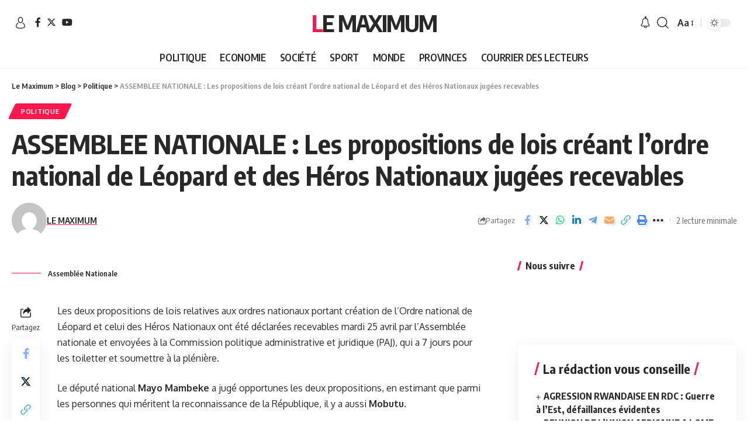

--- FILE ---
content_type: text/html; charset=UTF-8
request_url: https://lemaximum.cd/2023/04/27/politique/assemblee-nationale-les-propositions-de-lois-creant-lordre-national-de-leopard-et-des-heros-nationaux-jugees-recevables/
body_size: 38987
content:
<!DOCTYPE html>
<html lang="fr-FR">
<head>
    <meta charset="UTF-8">
    <meta http-equiv="X-UA-Compatible" content="IE=edge">
    <meta name="viewport" content="width=device-width, initial-scale=1">
    <link rel="profile" href="https://gmpg.org/xfn/11">
	<title>ASSEMBLEE NATIONALE : Les propositions de lois créant l&#8217;ordre national de Léopard et des Héros Nationaux jugées recevables &#8211; Le Maximum</title>
<meta name='robots' content='max-image-preview:large' />
<link rel="preconnect" href="https://fonts.gstatic.com" crossorigin><link rel="preload" as="style" onload="this.onload=null;this.rel='stylesheet'" id="rb-preload-gfonts" href="https://fonts.googleapis.com/css?family=Oxygen%3A400%2C700%7CEncode+Sans+Condensed%3A400%2C500%2C600%2C700%2C800%7CRoboto%3A100%2C100italic%2C200%2C200italic%2C300%2C300italic%2C400%2C400italic%2C500%2C500italic%2C600%2C600italic%2C700%2C700italic%2C800%2C800italic%2C900%2C900italic%7CRoboto+Slab%3A100%2C100italic%2C200%2C200italic%2C300%2C300italic%2C400%2C400italic%2C500%2C500italic%2C600%2C600italic%2C700%2C700italic%2C800%2C800italic%2C900%2C900italic%7CInter%3A100%2C100italic%2C200%2C200italic%2C300%2C300italic%2C400%2C400italic%2C500%2C500italic%2C600%2C600italic%2C700%2C700italic%2C800%2C800italic%2C900%2C900italic&amp;display=swap" crossorigin><noscript><link rel="stylesheet" href="https://fonts.googleapis.com/css?family=Oxygen%3A400%2C700%7CEncode+Sans+Condensed%3A400%2C500%2C600%2C700%2C800%7CRoboto%3A100%2C100italic%2C200%2C200italic%2C300%2C300italic%2C400%2C400italic%2C500%2C500italic%2C600%2C600italic%2C700%2C700italic%2C800%2C800italic%2C900%2C900italic%7CRoboto+Slab%3A100%2C100italic%2C200%2C200italic%2C300%2C300italic%2C400%2C400italic%2C500%2C500italic%2C600%2C600italic%2C700%2C700italic%2C800%2C800italic%2C900%2C900italic%7CInter%3A100%2C100italic%2C200%2C200italic%2C300%2C300italic%2C400%2C400italic%2C500%2C500italic%2C600%2C600italic%2C700%2C700italic%2C800%2C800italic%2C900%2C900italic&amp;display=swap"></noscript><link rel="alternate" type="application/rss+xml" title="Le Maximum &raquo; Flux" href="https://lemaximum.cd/feed/" />
<link rel="alternate" type="application/rss+xml" title="Le Maximum &raquo; Flux des commentaires" href="https://lemaximum.cd/comments/feed/" />
<script type="application/ld+json">{"@context":"https://schema.org","@type":"Organization","legalName":"Le Maximum","url":"https://lemaximum.cd/"}</script>
		<!-- This site uses the Google Analytics by MonsterInsights plugin v8.20.1 - Using Analytics tracking - https://www.monsterinsights.com/ -->
							<script src="//www.googletagmanager.com/gtag/js?id=G-KJWZ85TVMY"  data-cfasync="false" data-wpfc-render="false" async></script>
			<script data-cfasync="false" data-wpfc-render="false">
				var mi_version = '8.20.1';
				var mi_track_user = true;
				var mi_no_track_reason = '';
				
								var disableStrs = [
										'ga-disable-G-KJWZ85TVMY',
									];

				/* Function to detect opted out users */
				function __gtagTrackerIsOptedOut() {
					for (var index = 0; index < disableStrs.length; index++) {
						if (document.cookie.indexOf(disableStrs[index] + '=true') > -1) {
							return true;
						}
					}

					return false;
				}

				/* Disable tracking if the opt-out cookie exists. */
				if (__gtagTrackerIsOptedOut()) {
					for (var index = 0; index < disableStrs.length; index++) {
						window[disableStrs[index]] = true;
					}
				}

				/* Opt-out function */
				function __gtagTrackerOptout() {
					for (var index = 0; index < disableStrs.length; index++) {
						document.cookie = disableStrs[index] + '=true; expires=Thu, 31 Dec 2099 23:59:59 UTC; path=/';
						window[disableStrs[index]] = true;
					}
				}

				if ('undefined' === typeof gaOptout) {
					function gaOptout() {
						__gtagTrackerOptout();
					}
				}
								window.dataLayer = window.dataLayer || [];

				window.MonsterInsightsDualTracker = {
					helpers: {},
					trackers: {},
				};
				if (mi_track_user) {
					function __gtagDataLayer() {
						dataLayer.push(arguments);
					}

					function __gtagTracker(type, name, parameters) {
						if (!parameters) {
							parameters = {};
						}

						if (parameters.send_to) {
							__gtagDataLayer.apply(null, arguments);
							return;
						}

						if (type === 'event') {
														parameters.send_to = monsterinsights_frontend.v4_id;
							var hookName = name;
							if (typeof parameters['event_category'] !== 'undefined') {
								hookName = parameters['event_category'] + ':' + name;
							}

							if (typeof MonsterInsightsDualTracker.trackers[hookName] !== 'undefined') {
								MonsterInsightsDualTracker.trackers[hookName](parameters);
							} else {
								__gtagDataLayer('event', name, parameters);
							}
							
						} else {
							__gtagDataLayer.apply(null, arguments);
						}
					}

					__gtagTracker('js', new Date());
					__gtagTracker('set', {
						'developer_id.dZGIzZG': true,
											});
										__gtagTracker('config', 'G-KJWZ85TVMY', {"forceSSL":"true","link_attribution":"true"} );
															window.gtag = __gtagTracker;										(function () {
						/* https://developers.google.com/analytics/devguides/collection/analyticsjs/ */
						/* ga and __gaTracker compatibility shim. */
						var noopfn = function () {
							return null;
						};
						var newtracker = function () {
							return new Tracker();
						};
						var Tracker = function () {
							return null;
						};
						var p = Tracker.prototype;
						p.get = noopfn;
						p.set = noopfn;
						p.send = function () {
							var args = Array.prototype.slice.call(arguments);
							args.unshift('send');
							__gaTracker.apply(null, args);
						};
						var __gaTracker = function () {
							var len = arguments.length;
							if (len === 0) {
								return;
							}
							var f = arguments[len - 1];
							if (typeof f !== 'object' || f === null || typeof f.hitCallback !== 'function') {
								if ('send' === arguments[0]) {
									var hitConverted, hitObject = false, action;
									if ('event' === arguments[1]) {
										if ('undefined' !== typeof arguments[3]) {
											hitObject = {
												'eventAction': arguments[3],
												'eventCategory': arguments[2],
												'eventLabel': arguments[4],
												'value': arguments[5] ? arguments[5] : 1,
											}
										}
									}
									if ('pageview' === arguments[1]) {
										if ('undefined' !== typeof arguments[2]) {
											hitObject = {
												'eventAction': 'page_view',
												'page_path': arguments[2],
											}
										}
									}
									if (typeof arguments[2] === 'object') {
										hitObject = arguments[2];
									}
									if (typeof arguments[5] === 'object') {
										Object.assign(hitObject, arguments[5]);
									}
									if ('undefined' !== typeof arguments[1].hitType) {
										hitObject = arguments[1];
										if ('pageview' === hitObject.hitType) {
											hitObject.eventAction = 'page_view';
										}
									}
									if (hitObject) {
										action = 'timing' === arguments[1].hitType ? 'timing_complete' : hitObject.eventAction;
										hitConverted = mapArgs(hitObject);
										__gtagTracker('event', action, hitConverted);
									}
								}
								return;
							}

							function mapArgs(args) {
								var arg, hit = {};
								var gaMap = {
									'eventCategory': 'event_category',
									'eventAction': 'event_action',
									'eventLabel': 'event_label',
									'eventValue': 'event_value',
									'nonInteraction': 'non_interaction',
									'timingCategory': 'event_category',
									'timingVar': 'name',
									'timingValue': 'value',
									'timingLabel': 'event_label',
									'page': 'page_path',
									'location': 'page_location',
									'title': 'page_title',
								};
								for (arg in args) {
																		if (!(!args.hasOwnProperty(arg) || !gaMap.hasOwnProperty(arg))) {
										hit[gaMap[arg]] = args[arg];
									} else {
										hit[arg] = args[arg];
									}
								}
								return hit;
							}

							try {
								f.hitCallback();
							} catch (ex) {
							}
						};
						__gaTracker.create = newtracker;
						__gaTracker.getByName = newtracker;
						__gaTracker.getAll = function () {
							return [];
						};
						__gaTracker.remove = noopfn;
						__gaTracker.loaded = true;
						window['__gaTracker'] = __gaTracker;
					})();
									} else {
										console.log("");
					(function () {
						function __gtagTracker() {
							return null;
						}

						window['__gtagTracker'] = __gtagTracker;
						window['gtag'] = __gtagTracker;
					})();
									}
			</script>
				<!-- / Google Analytics by MonsterInsights -->
		<script>
window._wpemojiSettings = {"baseUrl":"https:\/\/s.w.org\/images\/core\/emoji\/15.0.3\/72x72\/","ext":".png","svgUrl":"https:\/\/s.w.org\/images\/core\/emoji\/15.0.3\/svg\/","svgExt":".svg","source":{"concatemoji":"https:\/\/lemaximum.cd\/wp-includes\/js\/wp-emoji-release.min.js?ver=6.5.7"}};
/*! This file is auto-generated */
!function(i,n){var o,s,e;function c(e){try{var t={supportTests:e,timestamp:(new Date).valueOf()};sessionStorage.setItem(o,JSON.stringify(t))}catch(e){}}function p(e,t,n){e.clearRect(0,0,e.canvas.width,e.canvas.height),e.fillText(t,0,0);var t=new Uint32Array(e.getImageData(0,0,e.canvas.width,e.canvas.height).data),r=(e.clearRect(0,0,e.canvas.width,e.canvas.height),e.fillText(n,0,0),new Uint32Array(e.getImageData(0,0,e.canvas.width,e.canvas.height).data));return t.every(function(e,t){return e===r[t]})}function u(e,t,n){switch(t){case"flag":return n(e,"\ud83c\udff3\ufe0f\u200d\u26a7\ufe0f","\ud83c\udff3\ufe0f\u200b\u26a7\ufe0f")?!1:!n(e,"\ud83c\uddfa\ud83c\uddf3","\ud83c\uddfa\u200b\ud83c\uddf3")&&!n(e,"\ud83c\udff4\udb40\udc67\udb40\udc62\udb40\udc65\udb40\udc6e\udb40\udc67\udb40\udc7f","\ud83c\udff4\u200b\udb40\udc67\u200b\udb40\udc62\u200b\udb40\udc65\u200b\udb40\udc6e\u200b\udb40\udc67\u200b\udb40\udc7f");case"emoji":return!n(e,"\ud83d\udc26\u200d\u2b1b","\ud83d\udc26\u200b\u2b1b")}return!1}function f(e,t,n){var r="undefined"!=typeof WorkerGlobalScope&&self instanceof WorkerGlobalScope?new OffscreenCanvas(300,150):i.createElement("canvas"),a=r.getContext("2d",{willReadFrequently:!0}),o=(a.textBaseline="top",a.font="600 32px Arial",{});return e.forEach(function(e){o[e]=t(a,e,n)}),o}function t(e){var t=i.createElement("script");t.src=e,t.defer=!0,i.head.appendChild(t)}"undefined"!=typeof Promise&&(o="wpEmojiSettingsSupports",s=["flag","emoji"],n.supports={everything:!0,everythingExceptFlag:!0},e=new Promise(function(e){i.addEventListener("DOMContentLoaded",e,{once:!0})}),new Promise(function(t){var n=function(){try{var e=JSON.parse(sessionStorage.getItem(o));if("object"==typeof e&&"number"==typeof e.timestamp&&(new Date).valueOf()<e.timestamp+604800&&"object"==typeof e.supportTests)return e.supportTests}catch(e){}return null}();if(!n){if("undefined"!=typeof Worker&&"undefined"!=typeof OffscreenCanvas&&"undefined"!=typeof URL&&URL.createObjectURL&&"undefined"!=typeof Blob)try{var e="postMessage("+f.toString()+"("+[JSON.stringify(s),u.toString(),p.toString()].join(",")+"));",r=new Blob([e],{type:"text/javascript"}),a=new Worker(URL.createObjectURL(r),{name:"wpTestEmojiSupports"});return void(a.onmessage=function(e){c(n=e.data),a.terminate(),t(n)})}catch(e){}c(n=f(s,u,p))}t(n)}).then(function(e){for(var t in e)n.supports[t]=e[t],n.supports.everything=n.supports.everything&&n.supports[t],"flag"!==t&&(n.supports.everythingExceptFlag=n.supports.everythingExceptFlag&&n.supports[t]);n.supports.everythingExceptFlag=n.supports.everythingExceptFlag&&!n.supports.flag,n.DOMReady=!1,n.readyCallback=function(){n.DOMReady=!0}}).then(function(){return e}).then(function(){var e;n.supports.everything||(n.readyCallback(),(e=n.source||{}).concatemoji?t(e.concatemoji):e.wpemoji&&e.twemoji&&(t(e.twemoji),t(e.wpemoji)))}))}((window,document),window._wpemojiSettings);
</script>
<!-- lemaximum.cd is managing ads with Advanced Ads 1.47.2 --><script id="lemax-ready">
			window.advanced_ads_ready=function(e,a){a=a||"complete";var d=function(e){return"interactive"===a?"loading"!==e:"complete"===e};d(document.readyState)?e():document.addEventListener("readystatechange",(function(a){d(a.target.readyState)&&e()}),{once:"interactive"===a})},window.advanced_ads_ready_queue=window.advanced_ads_ready_queue||[];		</script>
		<style id='wp-emoji-styles-inline-css'>

	img.wp-smiley, img.emoji {
		display: inline !important;
		border: none !important;
		box-shadow: none !important;
		height: 1em !important;
		width: 1em !important;
		margin: 0 0.07em !important;
		vertical-align: -0.1em !important;
		background: none !important;
		padding: 0 !important;
	}
</style>
<link rel='stylesheet' id='wp-block-library-css' href='https://lemaximum.cd/wp-includes/css/dist/block-library/style.min.css?ver=6.5.7' media='all' />
<style id='esf-fb-halfwidth-style-inline-css'>
/*!*************************************************************************************************************************************************************************************************************************************************!*\
  !*** css ./node_modules/css-loader/dist/cjs.js??ruleSet[1].rules[4].use[1]!./node_modules/postcss-loader/dist/cjs.js??ruleSet[1].rules[4].use[2]!./node_modules/sass-loader/dist/cjs.js??ruleSet[1].rules[4].use[3]!./src/halfwidth/style.scss ***!
  \*************************************************************************************************************************************************************************************************************************************************/
/**
 * The following styles get applied both on the front of your site
 * and in the editor.
 *
 * Replace them with your own styles or remove the file completely.
 */
.wp-block-create-block-easy-social-feed-facebook-carousel {
  background-color: #21759b;
  color: #fff;
  padding: 2px;
}

/*# sourceMappingURL=style-index.css.map*/
</style>
<style id='esf-fb-fullwidth-style-inline-css'>
/*!*************************************************************************************************************************************************************************************************************************************************!*\
  !*** css ./node_modules/css-loader/dist/cjs.js??ruleSet[1].rules[4].use[1]!./node_modules/postcss-loader/dist/cjs.js??ruleSet[1].rules[4].use[2]!./node_modules/sass-loader/dist/cjs.js??ruleSet[1].rules[4].use[3]!./src/fullwidth/style.scss ***!
  \*************************************************************************************************************************************************************************************************************************************************/
/**
 * The following styles get applied both on the front of your site
 * and in the editor.
 *
 * Replace them with your own styles or remove the file completely.
 */
.wp-block-create-block-easy-social-feed-facebook-carousel {
  background-color: #21759b;
  color: #fff;
  padding: 2px;
}

/*# sourceMappingURL=style-index.css.map*/
</style>
<style id='esf-fb-thumbnail-style-inline-css'>
/*!*************************************************************************************************************************************************************************************************************************************************!*\
  !*** css ./node_modules/css-loader/dist/cjs.js??ruleSet[1].rules[4].use[1]!./node_modules/postcss-loader/dist/cjs.js??ruleSet[1].rules[4].use[2]!./node_modules/sass-loader/dist/cjs.js??ruleSet[1].rules[4].use[3]!./src/thumbnail/style.scss ***!
  \*************************************************************************************************************************************************************************************************************************************************/
/**
 * The following styles get applied both on the front of your site
 * and in the editor.
 *
 * Replace them with your own styles or remove the file completely.
 */
.wp-block-create-block-easy-social-feed-facebook-carousel {
  background-color: #21759b;
  color: #fff;
  padding: 2px;
}

/*# sourceMappingURL=style-index.css.map*/
</style>
<style id='classic-theme-styles-inline-css'>
/*! This file is auto-generated */
.wp-block-button__link{color:#fff;background-color:#32373c;border-radius:9999px;box-shadow:none;text-decoration:none;padding:calc(.667em + 2px) calc(1.333em + 2px);font-size:1.125em}.wp-block-file__button{background:#32373c;color:#fff;text-decoration:none}
</style>
<style id='global-styles-inline-css'>
body{--wp--preset--color--black: #000000;--wp--preset--color--cyan-bluish-gray: #abb8c3;--wp--preset--color--white: #ffffff;--wp--preset--color--pale-pink: #f78da7;--wp--preset--color--vivid-red: #cf2e2e;--wp--preset--color--luminous-vivid-orange: #ff6900;--wp--preset--color--luminous-vivid-amber: #fcb900;--wp--preset--color--light-green-cyan: #7bdcb5;--wp--preset--color--vivid-green-cyan: #00d084;--wp--preset--color--pale-cyan-blue: #8ed1fc;--wp--preset--color--vivid-cyan-blue: #0693e3;--wp--preset--color--vivid-purple: #9b51e0;--wp--preset--gradient--vivid-cyan-blue-to-vivid-purple: linear-gradient(135deg,rgba(6,147,227,1) 0%,rgb(155,81,224) 100%);--wp--preset--gradient--light-green-cyan-to-vivid-green-cyan: linear-gradient(135deg,rgb(122,220,180) 0%,rgb(0,208,130) 100%);--wp--preset--gradient--luminous-vivid-amber-to-luminous-vivid-orange: linear-gradient(135deg,rgba(252,185,0,1) 0%,rgba(255,105,0,1) 100%);--wp--preset--gradient--luminous-vivid-orange-to-vivid-red: linear-gradient(135deg,rgba(255,105,0,1) 0%,rgb(207,46,46) 100%);--wp--preset--gradient--very-light-gray-to-cyan-bluish-gray: linear-gradient(135deg,rgb(238,238,238) 0%,rgb(169,184,195) 100%);--wp--preset--gradient--cool-to-warm-spectrum: linear-gradient(135deg,rgb(74,234,220) 0%,rgb(151,120,209) 20%,rgb(207,42,186) 40%,rgb(238,44,130) 60%,rgb(251,105,98) 80%,rgb(254,248,76) 100%);--wp--preset--gradient--blush-light-purple: linear-gradient(135deg,rgb(255,206,236) 0%,rgb(152,150,240) 100%);--wp--preset--gradient--blush-bordeaux: linear-gradient(135deg,rgb(254,205,165) 0%,rgb(254,45,45) 50%,rgb(107,0,62) 100%);--wp--preset--gradient--luminous-dusk: linear-gradient(135deg,rgb(255,203,112) 0%,rgb(199,81,192) 50%,rgb(65,88,208) 100%);--wp--preset--gradient--pale-ocean: linear-gradient(135deg,rgb(255,245,203) 0%,rgb(182,227,212) 50%,rgb(51,167,181) 100%);--wp--preset--gradient--electric-grass: linear-gradient(135deg,rgb(202,248,128) 0%,rgb(113,206,126) 100%);--wp--preset--gradient--midnight: linear-gradient(135deg,rgb(2,3,129) 0%,rgb(40,116,252) 100%);--wp--preset--font-size--small: 13px;--wp--preset--font-size--medium: 20px;--wp--preset--font-size--large: 36px;--wp--preset--font-size--x-large: 42px;--wp--preset--spacing--20: 0.44rem;--wp--preset--spacing--30: 0.67rem;--wp--preset--spacing--40: 1rem;--wp--preset--spacing--50: 1.5rem;--wp--preset--spacing--60: 2.25rem;--wp--preset--spacing--70: 3.38rem;--wp--preset--spacing--80: 5.06rem;--wp--preset--shadow--natural: 6px 6px 9px rgba(0, 0, 0, 0.2);--wp--preset--shadow--deep: 12px 12px 50px rgba(0, 0, 0, 0.4);--wp--preset--shadow--sharp: 6px 6px 0px rgba(0, 0, 0, 0.2);--wp--preset--shadow--outlined: 6px 6px 0px -3px rgba(255, 255, 255, 1), 6px 6px rgba(0, 0, 0, 1);--wp--preset--shadow--crisp: 6px 6px 0px rgba(0, 0, 0, 1);}:where(.is-layout-flex){gap: 0.5em;}:where(.is-layout-grid){gap: 0.5em;}body .is-layout-flex{display: flex;}body .is-layout-flex{flex-wrap: wrap;align-items: center;}body .is-layout-flex > *{margin: 0;}body .is-layout-grid{display: grid;}body .is-layout-grid > *{margin: 0;}:where(.wp-block-columns.is-layout-flex){gap: 2em;}:where(.wp-block-columns.is-layout-grid){gap: 2em;}:where(.wp-block-post-template.is-layout-flex){gap: 1.25em;}:where(.wp-block-post-template.is-layout-grid){gap: 1.25em;}.has-black-color{color: var(--wp--preset--color--black) !important;}.has-cyan-bluish-gray-color{color: var(--wp--preset--color--cyan-bluish-gray) !important;}.has-white-color{color: var(--wp--preset--color--white) !important;}.has-pale-pink-color{color: var(--wp--preset--color--pale-pink) !important;}.has-vivid-red-color{color: var(--wp--preset--color--vivid-red) !important;}.has-luminous-vivid-orange-color{color: var(--wp--preset--color--luminous-vivid-orange) !important;}.has-luminous-vivid-amber-color{color: var(--wp--preset--color--luminous-vivid-amber) !important;}.has-light-green-cyan-color{color: var(--wp--preset--color--light-green-cyan) !important;}.has-vivid-green-cyan-color{color: var(--wp--preset--color--vivid-green-cyan) !important;}.has-pale-cyan-blue-color{color: var(--wp--preset--color--pale-cyan-blue) !important;}.has-vivid-cyan-blue-color{color: var(--wp--preset--color--vivid-cyan-blue) !important;}.has-vivid-purple-color{color: var(--wp--preset--color--vivid-purple) !important;}.has-black-background-color{background-color: var(--wp--preset--color--black) !important;}.has-cyan-bluish-gray-background-color{background-color: var(--wp--preset--color--cyan-bluish-gray) !important;}.has-white-background-color{background-color: var(--wp--preset--color--white) !important;}.has-pale-pink-background-color{background-color: var(--wp--preset--color--pale-pink) !important;}.has-vivid-red-background-color{background-color: var(--wp--preset--color--vivid-red) !important;}.has-luminous-vivid-orange-background-color{background-color: var(--wp--preset--color--luminous-vivid-orange) !important;}.has-luminous-vivid-amber-background-color{background-color: var(--wp--preset--color--luminous-vivid-amber) !important;}.has-light-green-cyan-background-color{background-color: var(--wp--preset--color--light-green-cyan) !important;}.has-vivid-green-cyan-background-color{background-color: var(--wp--preset--color--vivid-green-cyan) !important;}.has-pale-cyan-blue-background-color{background-color: var(--wp--preset--color--pale-cyan-blue) !important;}.has-vivid-cyan-blue-background-color{background-color: var(--wp--preset--color--vivid-cyan-blue) !important;}.has-vivid-purple-background-color{background-color: var(--wp--preset--color--vivid-purple) !important;}.has-black-border-color{border-color: var(--wp--preset--color--black) !important;}.has-cyan-bluish-gray-border-color{border-color: var(--wp--preset--color--cyan-bluish-gray) !important;}.has-white-border-color{border-color: var(--wp--preset--color--white) !important;}.has-pale-pink-border-color{border-color: var(--wp--preset--color--pale-pink) !important;}.has-vivid-red-border-color{border-color: var(--wp--preset--color--vivid-red) !important;}.has-luminous-vivid-orange-border-color{border-color: var(--wp--preset--color--luminous-vivid-orange) !important;}.has-luminous-vivid-amber-border-color{border-color: var(--wp--preset--color--luminous-vivid-amber) !important;}.has-light-green-cyan-border-color{border-color: var(--wp--preset--color--light-green-cyan) !important;}.has-vivid-green-cyan-border-color{border-color: var(--wp--preset--color--vivid-green-cyan) !important;}.has-pale-cyan-blue-border-color{border-color: var(--wp--preset--color--pale-cyan-blue) !important;}.has-vivid-cyan-blue-border-color{border-color: var(--wp--preset--color--vivid-cyan-blue) !important;}.has-vivid-purple-border-color{border-color: var(--wp--preset--color--vivid-purple) !important;}.has-vivid-cyan-blue-to-vivid-purple-gradient-background{background: var(--wp--preset--gradient--vivid-cyan-blue-to-vivid-purple) !important;}.has-light-green-cyan-to-vivid-green-cyan-gradient-background{background: var(--wp--preset--gradient--light-green-cyan-to-vivid-green-cyan) !important;}.has-luminous-vivid-amber-to-luminous-vivid-orange-gradient-background{background: var(--wp--preset--gradient--luminous-vivid-amber-to-luminous-vivid-orange) !important;}.has-luminous-vivid-orange-to-vivid-red-gradient-background{background: var(--wp--preset--gradient--luminous-vivid-orange-to-vivid-red) !important;}.has-very-light-gray-to-cyan-bluish-gray-gradient-background{background: var(--wp--preset--gradient--very-light-gray-to-cyan-bluish-gray) !important;}.has-cool-to-warm-spectrum-gradient-background{background: var(--wp--preset--gradient--cool-to-warm-spectrum) !important;}.has-blush-light-purple-gradient-background{background: var(--wp--preset--gradient--blush-light-purple) !important;}.has-blush-bordeaux-gradient-background{background: var(--wp--preset--gradient--blush-bordeaux) !important;}.has-luminous-dusk-gradient-background{background: var(--wp--preset--gradient--luminous-dusk) !important;}.has-pale-ocean-gradient-background{background: var(--wp--preset--gradient--pale-ocean) !important;}.has-electric-grass-gradient-background{background: var(--wp--preset--gradient--electric-grass) !important;}.has-midnight-gradient-background{background: var(--wp--preset--gradient--midnight) !important;}.has-small-font-size{font-size: var(--wp--preset--font-size--small) !important;}.has-medium-font-size{font-size: var(--wp--preset--font-size--medium) !important;}.has-large-font-size{font-size: var(--wp--preset--font-size--large) !important;}.has-x-large-font-size{font-size: var(--wp--preset--font-size--x-large) !important;}
.wp-block-navigation a:where(:not(.wp-element-button)){color: inherit;}
:where(.wp-block-post-template.is-layout-flex){gap: 1.25em;}:where(.wp-block-post-template.is-layout-grid){gap: 1.25em;}
:where(.wp-block-columns.is-layout-flex){gap: 2em;}:where(.wp-block-columns.is-layout-grid){gap: 2em;}
.wp-block-pullquote{font-size: 1.5em;line-height: 1.6;}
</style>
<link rel='stylesheet' id='titan-adminbar-styles-css' href='https://lemaximum.cd/wp-content/plugins/anti-spam/assets/css/admin-bar.css?ver=7.3.5' media='all' />
<link rel='stylesheet' id='easy-facebook-likebox-custom-fonts-css' href='https://lemaximum.cd/wp-content/plugins/easy-facebook-likebox/frontend/assets/css/esf-custom-fonts.css?ver=6.5.7' media='all' />
<link rel='stylesheet' id='easy-facebook-likebox-popup-styles-css' href='https://lemaximum.cd/wp-content/plugins/easy-facebook-likebox/facebook/frontend/assets/css/esf-free-popup.css?ver=6.5.2' media='all' />
<link rel='stylesheet' id='easy-facebook-likebox-frontend-css' href='https://lemaximum.cd/wp-content/plugins/easy-facebook-likebox/facebook/frontend/assets/css/easy-facebook-likebox-frontend.css?ver=6.5.2' media='all' />
<link rel='stylesheet' id='easy-facebook-likebox-customizer-style-css' href='https://lemaximum.cd/wp-admin/admin-ajax.php?action=easy-facebook-likebox-customizer-style&#038;ver=6.5.2' media='all' />
<link rel='stylesheet' id='foxiz-elements-css' href='https://lemaximum.cd/wp-content/plugins/foxiz-core/lib/foxiz-elements/public/style.css?ver=2.0' media='all' />
<link rel='stylesheet' id='swpm.common-css' href='https://lemaximum.cd/wp-content/plugins/simple-membership/css/swpm.common.css?ver=4.3.6' media='all' />
<link rel='stylesheet' id='SFSImainCss-css' href='https://lemaximum.cd/wp-content/plugins/ultimate-social-media-icons/css/sfsi-style.css?ver=2.8.6' media='all' />
<link rel='stylesheet' id='yatra-font-awesome-css' href='https://lemaximum.cd/wp-content/plugins/yatra/assets/lib/font-awesome/css/fontawesome.min.css?ver=6.2.0' media='all' />
<link rel='stylesheet' id='lightbox-css' href='https://lemaximum.cd/wp-content/plugins/yatra/assets/lib/lightbox2/css/lightbox.css?ver=2.11.0' media='all' />
<link rel='stylesheet' id='yatra-jquery-ui-css' href='https://lemaximum.cd/wp-content/plugins/yatra/assets/lib/jquery-ui/jquery-ui.css?ver=1.12.1' media='all' />
<link rel='stylesheet' id='yatra-mini-cart-css' href='https://lemaximum.cd/wp-content/plugins/yatra/assets/css/yatra-mini-cart.css?ver=2.2' media='all' />
<link rel='stylesheet' id='yatra-style-css' href='https://lemaximum.cd/wp-content/plugins/yatra/assets/css/yatra.css?ver=2.2' media='all' />
<link rel='stylesheet' id='yatra-select2css-css' href='https://lemaximum.cd/wp-content/plugins/yatra/assets/lib/select2/css/select2.min.css?ver=2.2' media='all' />
<link rel='stylesheet' id='esf-custom-fonts-css' href='https://lemaximum.cd/wp-content/plugins/easy-facebook-likebox/frontend/assets/css/esf-custom-fonts.css?ver=6.5.7' media='all' />
<link rel='stylesheet' id='esf-insta-frontend-css' href='https://lemaximum.cd/wp-content/plugins/easy-facebook-likebox//instagram/frontend/assets/css/esf-insta-frontend.css?ver=6.5.7' media='all' />
<link rel='stylesheet' id='esf-insta-customizer-style-css' href='https://lemaximum.cd/wp-admin/admin-ajax.php?action=esf-insta-customizer-style&#038;ver=6.5.7' media='all' />
<link rel='stylesheet' id='elementor-frontend-css' href='https://lemaximum.cd/wp-content/plugins/elementor/assets/css/frontend.min.css?ver=3.17.1' media='all' />
<link rel='stylesheet' id='eael-general-css' href='https://lemaximum.cd/wp-content/plugins/essential-addons-for-elementor-lite/assets/front-end/css/view/general.min.css?ver=5.8.13' media='all' />
<link rel='stylesheet' id='elementor-icons-css' href='https://lemaximum.cd/wp-content/plugins/elementor/assets/lib/eicons/css/elementor-icons.min.css?ver=5.23.0' media='all' />
<link rel='stylesheet' id='swiper-css' href='https://lemaximum.cd/wp-content/plugins/elementor/assets/lib/swiper/css/swiper.min.css?ver=5.3.6' media='all' />
<link rel='stylesheet' id='elementor-post-17389-css' href='https://lemaximum.cd/wp-content/uploads/elementor/css/post-17389.css?ver=1718866684' media='all' />
<link rel='stylesheet' id='elementor-pro-css' href='https://lemaximum.cd/wp-content/plugins/elementor-pro/assets/css/frontend.min.css?ver=3.6.5' media='all' />
<link rel='stylesheet' id='eael-19746-css' href='https://lemaximum.cd/wp-content/uploads/essential-addons-elementor/eael-19746.css?ver=1682613011' media='all' />
<link rel='stylesheet' id='elementor-post-19746-css' href='https://lemaximum.cd/wp-content/uploads/elementor/css/post-19746.css?ver=1718866685' media='all' />

<link rel='stylesheet' id='foxiz-main-css' href='https://lemaximum.cd/wp-content/themes/foxiz/assets/css/main.css?ver=2.1.4' media='all' />
<link rel='stylesheet' id='foxiz-print-css' href='https://lemaximum.cd/wp-content/themes/foxiz/assets/css/print.css?ver=2.1.4' media='all' />
<link rel='stylesheet' id='foxiz-style-css' href='https://lemaximum.cd/wp-content/themes/foxiz-child/style.css?ver=2.1.4' media='all' />
<style id='foxiz-style-inline-css'>
[data-theme="dark"].is-hd-4 {--nav-bg: #191c20;--nav-bg-from: #191c20;--nav-bg-to: #191c20;}[data-theme="dark"].is-hd-5, [data-theme="dark"].is-hd-5:not(.sticky-on) {--nav-bg: #191c20;--nav-bg-from: #191c20;--nav-bg-to: #191c20;}:root {--max-width-wo-sb : 860px;--hyperlink-line-color :var(--g-color);}.search-header:before { background-repeat : no-repeat;background-size : cover;background-attachment : scroll;background-position : center center;}[data-theme="dark"] .search-header:before { background-repeat : no-repeat;background-size : cover;background-attachment : scroll;background-position : center center;}.footer-has-bg { background-color : #88888812;}.entry-title.is-p-protected a:before {content: "EXCLUSIVE"; display: inline-block;}#amp-mobile-version-switcher { display: none; }
</style>

<link rel='stylesheet' id='elementor-icons-shared-0-css' href='https://lemaximum.cd/wp-content/plugins/elementor/assets/lib/font-awesome/css/fontawesome.min.css?ver=5.15.3' media='all' />
<link rel='stylesheet' id='elementor-icons-fa-solid-css' href='https://lemaximum.cd/wp-content/plugins/elementor/assets/lib/font-awesome/css/solid.min.css?ver=5.15.3' media='all' />
<link rel='stylesheet' id='elementor-icons-fa-regular-css' href='https://lemaximum.cd/wp-content/plugins/elementor/assets/lib/font-awesome/css/regular.min.css?ver=5.15.3' media='all' />
<link rel='stylesheet' id='elementor-icons-fa-brands-css' href='https://lemaximum.cd/wp-content/plugins/elementor/assets/lib/font-awesome/css/brands.min.css?ver=5.15.3' media='all' />
<link rel="preconnect" href="https://fonts.gstatic.com/" crossorigin><script src="https://lemaximum.cd/wp-includes/js/jquery/jquery.min.js?ver=3.7.1" id="jquery-core-js"></script>
<script src="https://lemaximum.cd/wp-includes/js/jquery/jquery-migrate.min.js?ver=3.4.1" id="jquery-migrate-js"></script>
<script src="https://lemaximum.cd/wp-content/plugins/google-analytics-for-wordpress/assets/js/frontend-gtag.min.js?ver=8.20.1" id="monsterinsights-frontend-script-js"></script>
<script data-cfasync="false" data-wpfc-render="false" id='monsterinsights-frontend-script-js-extra'>var monsterinsights_frontend = {"js_events_tracking":"true","download_extensions":"doc,pdf,ppt,zip,xls,docx,pptx,xlsx","inbound_paths":"[{\"path\":\"\\\/go\\\/\",\"label\":\"affiliate\"},{\"path\":\"\\\/recommend\\\/\",\"label\":\"affiliate\"}]","home_url":"https:\/\/lemaximum.cd","hash_tracking":"false","v4_id":"G-KJWZ85TVMY"};</script>
<script src="https://lemaximum.cd/wp-content/plugins/easy-facebook-likebox/facebook/frontend/assets/js/esf-free-popup.min.js?ver=6.5.2" id="easy-facebook-likebox-popup-script-js"></script>
<script id="easy-facebook-likebox-public-script-js-extra">
var public_ajax = {"ajax_url":"https:\/\/lemaximum.cd\/wp-admin\/admin-ajax.php","efbl_is_fb_pro":""};
</script>
<script src="https://lemaximum.cd/wp-content/plugins/easy-facebook-likebox/facebook/frontend/assets/js/public.js?ver=6.5.2" id="easy-facebook-likebox-public-script-js"></script>
<script src="https://lemaximum.cd/wp-content/plugins/yatra/assets/lib/select2/js/select2.min.js?ver=2.2" id="yatra-select2js-js"></script>
<script src="https://lemaximum.cd/wp-content/plugins/yatra/assets/lib/lightbox2/js/lightbox.js?ver=2.11.0" id="lightbox-script-js"></script>
<script src="https://lemaximum.cd/wp-content/plugins/yatra/assets/lib/moment/js/moment.min.js?ver=2.2" id="yatra-moment-js"></script>
<script src="https://lemaximum.cd/wp-content/plugins/yatra/assets/lib/popperjs/popper.js?ver=2.2" id="yatra-popper-js"></script>
<script src="https://lemaximum.cd/wp-content/plugins/yatra/assets/lib/tippyjs/tippy.js?ver=2.2" id="yatra-tippy-js"></script>
<script id="yatra-script-js-extra">
var yatra_params = {"ajax_url":"https:\/\/lemaximum.cd\/wp-admin\/admin-ajax.php","booking_params":{"booking_action":"yatra_tour_add_to_cart","booking_nonce":"4a2c933b9a"},"single_tour":{"enabled_dates":[],"all_available_date_data":[],"availability_action":"yatra_tour_frontend_availability","availability_nonce":"44aac99f69","availability_month_action":"yatra_tour_frontend_availability_month","availability_month_nonce":"db7e961a2c"},"pagination":{"pagination_nonce":"41a58e553e","pagination_action":"yatra_parts_pagination"},"currency_symbol":"$","decimals":"2","decimal_separator":".","thousand_separator":",","currency_position":"left","show_enquiry_form":"yes","filter_options":{"price_range_min":0,"price_range_max":0,"price_range_min_value":0,"price_range_max_value":0,"days_range_min":0,"days_range_max":0,"days_range_min_value":0,"days_range_max_value":0,"days":"Days","current_url":"https:\/\/lemaximum.cd\/tour\/?page&year=2023&monthnum=04&day=27&name=assemblee-nationale-les-propositions-de-lois-creant-lordre-national-de-leopard-et-des-heros-nationaux-jugees-recevables&category_name=politique"}};
</script>
<script src="https://lemaximum.cd/wp-content/plugins/yatra/assets/js/yatra.js?ver=2.2" id="yatra-script-js"></script>
<script id="wp-statistics-tracker-js-extra">
var WP_Statistics_Tracker_Object = {"hitRequestUrl":"https:\/\/lemaximum.cd\/wp-json\/wp-statistics\/v2\/hit?wp_statistics_hit_rest=yes&track_all=1&current_page_type=post&current_page_id=23845&search_query&page_uri=LzIwMjMvMDQvMjcvcG9saXRpcXVlL2Fzc2VtYmxlZS1uYXRpb25hbGUtbGVzLXByb3Bvc2l0aW9ucy1kZS1sb2lzLWNyZWFudC1sb3JkcmUtbmF0aW9uYWwtZGUtbGVvcGFyZC1ldC1kZXMtaGVyb3MtbmF0aW9uYXV4LWp1Z2Vlcy1yZWNldmFibGVzLw=","keepOnlineRequestUrl":"https:\/\/lemaximum.cd\/wp-json\/wp-statistics\/v2\/online?wp_statistics_hit_rest=yes&track_all=1&current_page_type=post&current_page_id=23845&search_query&page_uri=LzIwMjMvMDQvMjcvcG9saXRpcXVlL2Fzc2VtYmxlZS1uYXRpb25hbGUtbGVzLXByb3Bvc2l0aW9ucy1kZS1sb2lzLWNyZWFudC1sb3JkcmUtbmF0aW9uYWwtZGUtbGVvcGFyZC1ldC1kZXMtaGVyb3MtbmF0aW9uYXV4LWp1Z2Vlcy1yZWNldmFibGVzLw=","option":{"dntEnabled":false,"cacheCompatibility":""}};
</script>
<script src="https://lemaximum.cd/wp-content/plugins/wp-statistics/assets/js/tracker.js?ver=6.5.7" id="wp-statistics-tracker-js"></script>
<script src="https://lemaximum.cd/wp-content/plugins/easy-facebook-likebox/frontend/assets/js/imagesloaded.pkgd.min.js?ver=6.5.7" id="imagesloaded.pkgd.min-js"></script>
<script id="esf-insta-public-js-extra">
var esf_insta = {"ajax_url":"https:\/\/lemaximum.cd\/wp-admin\/admin-ajax.php","version":"free","nonce":"9b16befb05"};
</script>
<script src="https://lemaximum.cd/wp-content/plugins/easy-facebook-likebox//instagram/frontend/assets/js/esf-insta-public.js?ver=1" id="esf-insta-public-js"></script>
<script src="https://lemaximum.cd/wp-content/themes/foxiz/assets/js/highlight-share.js?ver=1" id="highlight-share-js"></script>
<link rel="preload" href="https://lemaximum.cd/wp-content/themes/foxiz/assets/fonts/icons.woff2" as="font" type="font/woff2" crossorigin="anonymous"> <link rel="https://api.w.org/" href="https://lemaximum.cd/wp-json/" /><link rel="alternate" type="application/json" href="https://lemaximum.cd/wp-json/wp/v2/posts/23845" /><link rel="EditURI" type="application/rsd+xml" title="RSD" href="https://lemaximum.cd/xmlrpc.php?rsd" />
<meta name="generator" content="WordPress 6.5.7" />
<link rel="canonical" href="https://lemaximum.cd/2023/04/27/politique/assemblee-nationale-les-propositions-de-lois-creant-lordre-national-de-leopard-et-des-heros-nationaux-jugees-recevables/" />
<link rel='shortlink' href='https://lemaximum.cd/?p=23845' />
<link rel="alternate" type="application/json+oembed" href="https://lemaximum.cd/wp-json/oembed/1.0/embed?url=https%3A%2F%2Flemaximum.cd%2F2023%2F04%2F27%2Fpolitique%2Fassemblee-nationale-les-propositions-de-lois-creant-lordre-national-de-leopard-et-des-heros-nationaux-jugees-recevables%2F" />
<link rel="alternate" type="text/xml+oembed" href="https://lemaximum.cd/wp-json/oembed/1.0/embed?url=https%3A%2F%2Flemaximum.cd%2F2023%2F04%2F27%2Fpolitique%2Fassemblee-nationale-les-propositions-de-lois-creant-lordre-national-de-leopard-et-des-heros-nationaux-jugees-recevables%2F&#038;format=xml" />
<meta name="generator" content="Site Kit by Google 1.111.1" /><!-- HubSpot WordPress Plugin v10.2.5: embed JS disabled as a portalId has not yet been configured -->                <!-- auto ad code generated with Simple Google Adsense plugin v1.0.11 -->
                <script async src="//pagead2.googlesyndication.com/pagead/js/adsbygoogle.js"></script>
                <script>
                (adsbygoogle = window.adsbygoogle || []).push({
                     google_ad_client: "ca-pub-4874240003082331",
                     enable_page_level_ads: true
                });
                </script>      
                <!-- / Simple Google Adsense plugin --><meta name="follow.[base64]" content="qLmFACPD6ZC4RjRu2F7X"/><meta property="og:image:secure_url" content="https://lemaximum.cd/wp-content/uploads/2023/04/Assemblee-Nationale-D.webp" data-id="sfsi"><meta property="twitter:card" content="summary_large_image" data-id="sfsi"><meta property="twitter:image" content="https://lemaximum.cd/wp-content/uploads/2023/04/Assemblee-Nationale-D.webp" data-id="sfsi"><meta property="og:image:type" content="" data-id="sfsi" /><meta property="og:image:width" content="1000" data-id="sfsi" /><meta property="og:image:height" content="667" data-id="sfsi" /><meta property="og:url" content="https://lemaximum.cd/2023/04/27/politique/assemblee-nationale-les-propositions-de-lois-creant-lordre-national-de-leopard-et-des-heros-nationaux-jugees-recevables/" data-id="sfsi" /><meta property="og:description" content="
Les deux propositions de lois relatives aux ordres nationaux portant création de l'Ordre national de Léopard et celui des Héros Nationaux ont été déclarées recevables mardi 25 avril par l'Assemblée nationale et envoyées à la Commission politique administrative et juridique (PAJ), qui a 7 jours pour les toiletter et soumettre à la plénière.



Le député national Mayo Mambeke a jugé opportunes les deux propositions, en estimant que parmi les personnes qui méritent la reconnaissance de la République, il y a aussi Mobutu.



De son côté, le député Serkas propose la décoration de tous les députés nationaux de la 3è législature pour avoir réussi à faire basculer la majorité en pleine législature. Il a, à cet effet, proposé les candidatures d’Etienne Tshisekedi wa Mulumba, Rossy Mukendi et tous ceux qui se sont sacrifiés pour le pays.



Pour le vice-premier président de l'Assemblée nationale, André Mbata, auteur de ces deux propositions de lois, il était opportun de les présenter pour exprimer la reconnaissance de la nation à ses dignes fils qui lui auront rendu des services loyaux et extraordinaires. «Sont concernées par l'ordre national des héros nationaux les personnalités qui, durant leur vie, dans leurs actions ont servi la nation de façon exceptionnelle et se posent en modèle pour nous tous et dont les actes doivent être enseignés aux générations présentes et futures», a-t-il déclaré.



Il s'agit d'une extension de l’ordre des Héros Nationaux Kabila-Lumumba, le texte initial n'etant limité qu'aux deux personnalités de l'histoire de la RDC. «Les personnalités comme Kimpa Vita, Simon Kimbangu, Kasa-Vubu, Etienne Tshisekedi et d’autres qui ont joué un rôle incroyablement important dans notre histoire peuvent être reconnues comme héros nationaux dans notre pays», a-t-il conclu.



JBL
" data-id="sfsi" /><meta property="og:title" content="ASSEMBLEE NATIONALE : Les propositions de lois créant l&#8217;ordre national de Léopard et des Héros Nationaux jugées recevables" data-id="sfsi" /><!-- Analytics by WP Statistics v14.2 - https://wp-statistics.com/ -->

<!-- Extrait Google AdSense ajouté par Site Kit -->
<meta name="google-adsense-platform-account" content="ca-host-pub-2644536267352236">
<meta name="google-adsense-platform-domain" content="sitekit.withgoogle.com">
<!-- Arrêter l&#039;extrait Google AdSense ajouté par Site Kit -->
<meta name="generator" content="Elementor 3.17.1; features: e_dom_optimization, e_optimized_assets_loading, additional_custom_breakpoints; settings: css_print_method-external, google_font-enabled, font_display-auto">
<script type="application/ld+json">{"@context":"https://schema.org","@type":"WebSite","@id":"https://lemaximum.cd/#website","url":"https://lemaximum.cd/","name":"Le Maximum","potentialAction":{"@type":"SearchAction","target":"https://lemaximum.cd/?s={search_term_string}","query-input":"required name=search_term_string"}}</script>
			<meta property="og:title" content="ASSEMBLEE NATIONALE : Les propositions de lois créant l&#8217;ordre national de Léopard et des Héros Nationaux jugées recevables"/>
			<meta property="og:url" content="https://lemaximum.cd/2023/04/27/politique/assemblee-nationale-les-propositions-de-lois-creant-lordre-national-de-leopard-et-des-heros-nationaux-jugees-recevables/"/>
			<meta property="og:site_name" content="Le Maximum"/>
							<meta property="og:image" content="https://lemaximum.cd/wp-content/uploads/2023/04/Assemblee-Nationale-D.webp"/>
							<meta property="og:type" content="article"/>
				<meta property="article:published_time" content="2023-04-27T16:30:09+01:00"/>
				<meta property="article:modified_time" content="2023-04-27T16:30:11+01:00"/>
				<meta name="author" content="LE MAXIMUM"/>
				<meta name="twitter:card" content="summary_large_image"/>
				<meta name="twitter:creator" content="@Le Maximum"/>
				<meta name="twitter:label1" content="Written by"/>
				<meta name="twitter:data1" content="LE MAXIMUM"/>
								<meta name="twitter:label2" content="Est. reading time"/>
				<meta name="twitter:data2" content="2 minutes"/>
			<script type="application/ld+json">{"@context":"http://schema.org","@type":"BreadcrumbList","itemListElement":[{"@type":"ListItem","position":4,"item":{"@id":"https://lemaximum.cd/2023/04/27/politique/assemblee-nationale-les-propositions-de-lois-creant-lordre-national-de-leopard-et-des-heros-nationaux-jugees-recevables/","name":"ASSEMBLEE NATIONALE\u00a0: Les propositions de lois cr\u00e9ant l&#8217;ordre national de L\u00e9opard et des H\u00e9ros Nationaux jug\u00e9es recevables"}},{"@type":"ListItem","position":3,"item":{"@id":"https://lemaximum.cd/rubrique/politique/","name":"Politique"}},{"@type":"ListItem","position":2,"item":{"@id":"https://lemaximum.cd/blog/","name":"Blog"}},{"@type":"ListItem","position":1,"item":{"@id":"https://lemaximum.cd","name":"Le Maximum"}}]}</script>
<link rel="icon" href="https://lemaximum.cd/wp-content/uploads/2019/05/cropped-LE-MAXIMUM-LOGO-1-32x32.png" sizes="32x32" />
<link rel="icon" href="https://lemaximum.cd/wp-content/uploads/2019/05/cropped-LE-MAXIMUM-LOGO-1-192x192.png" sizes="192x192" />
<link rel="apple-touch-icon" href="https://lemaximum.cd/wp-content/uploads/2019/05/cropped-LE-MAXIMUM-LOGO-1-180x180.png" />
<meta name="msapplication-TileImage" content="https://lemaximum.cd/wp-content/uploads/2019/05/cropped-LE-MAXIMUM-LOGO-1-270x270.png" />
</head>
<body class="post-template-default single single-post postid-23845 single-format-standard wp-embed-responsive sfsi_actvite_theme_default personalized-all elementor-default elementor-kit-17389 aa-prefix-lemax- menu-ani-1 hover-ani-1 btn-ani-1 is-rm-1 is-hd-5 is-standard-1 is-backtop none-m-backtop is-mstick is-smart-sticky" data-theme="default">
<div class="site-outer">
	        <div id="site-header" class="header-wrap rb-section header-5 header-fw style-border">
					<div class="reading-indicator"><span id="reading-progress"></span></div>
		            <div class="logo-sec">
                <div class="logo-sec-inner rb-container edge-padding">
                    <div class="logo-sec-left">
								<div class="wnav-holder widget-h-login header-dropdown-outer">
							<a href="https://lemaximum.cd/wp-login.php?redirect_to=https%3A%2F%2Flemaximum.cd%2F2023%2F04%2F27%2Fpolitique%2Fassemblee-nationale-les-propositions-de-lois-creant-lordre-national-de-leopard-et-des-heros-nationaux-jugees-recevables" class="login-toggle is-login header-element" data-title="S\\\'identifier" aria-label="sign in"><svg class="svg-icon svg-user" aria-hidden="true" role="img" focusable="false" xmlns="http://www.w3.org/2000/svg" viewBox="0 0 456.368 456.368"><path fill="currentColor" d="M324.194,220.526c-6.172,7.772-13.106,14.947-21.07,21.423c45.459,26.076,76.149,75.1,76.149,131.158 c0,30.29-66.367,54.018-151.09,54.018s-151.09-23.728-151.09-54.018c0-56.058,30.69-105.082,76.149-131.158 c-7.963-6.476-14.897-13.65-21.07-21.423c-50.624,31.969-84.322,88.41-84.322,152.581c0,19.439,10.644,46.53,61.355,65.201 c31.632,11.647,73.886,18.06,118.979,18.06c45.093,0,87.347-6.413,118.979-18.06c50.71-18.671,61.355-45.762,61.355-65.201 C408.516,308.936,374.818,252.495,324.194,220.526z" /><path fill="currentColor" d="M228.182,239.795c56.833,0,100.597-54.936,100.597-119.897C328.779,54.907,284.993,0,228.182,0 c-56.833,0-100.597,54.936-100.597,119.897C127.585,184.888,171.372,239.795,228.182,239.795z M228.182,29.243 c39.344,0,71.354,40.667,71.354,90.654s-32.01,90.654-71.354,90.654s-71.354-40.667-71.354-90.654S188.838,29.243,228.182,29.243 z" /></svg></a>
					</div>
				<div class="header-social-list wnav-holder"><a class="social-link-facebook" aria-label="Facebook" data-title="Facebook" href="#" target="_blank" rel="noopener"><i class="rbi rbi-facebook" aria-hidden="true"></i></a><a class="social-link-twitter" aria-label="Twitter" data-title="Twitter" href="#" target="_blank" rel="noopener"><i class="rbi rbi-twitter" aria-hidden="true"></i></a><a class="social-link-youtube" aria-label="YouTube" data-title="YouTube" href="#" target="_blank" rel="noopener"><i class="rbi rbi-youtube" aria-hidden="true"></i></a></div>
		                    </div>
                    <div class="logo-sec-center">	<div class="logo-wrap is-text-logo site-branding">
					<p class="logo-title h1">
				<a href="https://lemaximum.cd/" title="Le Maximum">Le Maximum</a>
			</p>
					<p class="site-description is-hidden">Informations générales</p>
				</div></div>
                    <div class="logo-sec-right">
                        <div class="navbar-right">
									<div class="wnav-holder header-dropdown-outer">
			<a href="#" class="dropdown-trigger notification-icon notification-trigger" aria-label="notification">
                <span class="notification-icon-inner" data-title="Notification">
                    <span class="notification-icon-holder">
                    	                    <i class="rbi rbi-notification wnav-icon" aria-hidden="true"></i>
                                        <span class="notification-info"></span>
                    </span>
                </span> </a>
			<div class="header-dropdown notification-dropdown">
				<div class="notification-popup">
					<div class="notification-header">
						<span class="h4">Notification</span>
													<a class="notification-url meta-text" href="#">Voir plus d\\\'articles								<i class="rbi rbi-cright" aria-hidden="true"></i></a>
											</div>
					<div class="notification-content">
						<div class="scroll-holder">
							<div class="rb-notification ecat-l-dot is-feat-right" data-interval="12"></div>
						</div>
					</div>
				</div>
			</div>
		</div>
			<div class="wnav-holder w-header-search header-dropdown-outer">
			<a href="#" data-title="chercher" class="icon-holder header-element search-btn search-trigger" aria-label="search">
				<i class="rbi rbi-search wnav-icon" aria-hidden="true"></i>							</a>
							<div class="header-dropdown">
					<div class="header-search-form is-icon-layout">
								<form method="get" action="https://lemaximum.cd/" class="rb-search-form"  data-search="post" data-limit="0" data-follow="0">
			<div class="search-form-inner">
									<span class="search-icon"><i class="rbi rbi-search" aria-hidden="true"></i></span>
								<span class="search-text"><input type="text" class="field" placeholder="Rechercher des titres, des nouvelles..." value="" name="s"/></span>
				<span class="rb-search-submit"><input type="submit" value="chercher"/><i class="rbi rbi-cright" aria-hidden="true"></i></span>
							</div>
					</form>
						</div>
				</div>
					</div>
				<div class="wnav-holder font-resizer">
			<a href="#" class="font-resizer-trigger" data-title="Font Resizer"><span class="screen-reader-text">Font Resizer</span><strong>Aa</strong></a>
		</div>
				<div class="dark-mode-toggle-wrap">
			<div class="dark-mode-toggle">
                <span class="dark-mode-slide">
                    <i class="dark-mode-slide-btn mode-icon-dark" data-title="Passer à la lumière"><svg class="svg-icon svg-mode-dark" aria-hidden="true" role="img" focusable="false" xmlns="http://www.w3.org/2000/svg" viewBox="0 0 512 512"><path fill="currentColor" d="M507.681,209.011c-1.297-6.991-7.324-12.111-14.433-12.262c-7.104-0.122-13.347,4.711-14.936,11.643 c-15.26,66.497-73.643,112.94-141.978,112.94c-80.321,0-145.667-65.346-145.667-145.666c0-68.335,46.443-126.718,112.942-141.976 c6.93-1.59,11.791-7.826,11.643-14.934c-0.149-7.108-5.269-13.136-12.259-14.434C287.546,1.454,271.735,0,256,0 C187.62,0,123.333,26.629,74.98,74.981C26.628,123.333,0,187.62,0,256s26.628,132.667,74.98,181.019 C123.333,485.371,187.62,512,256,512s132.667-26.629,181.02-74.981C485.372,388.667,512,324.38,512,256 C512,240.278,510.546,224.469,507.681,209.011z" /></svg></i>
                    <i class="dark-mode-slide-btn mode-icon-default" data-title="Basculer vers sombre"><svg class="svg-icon svg-mode-light" aria-hidden="true" role="img" focusable="false" xmlns="http://www.w3.org/2000/svg" viewBox="0 0 232.447 232.447"><path fill="currentColor" d="M116.211,194.8c-4.143,0-7.5,3.357-7.5,7.5v22.643c0,4.143,3.357,7.5,7.5,7.5s7.5-3.357,7.5-7.5V202.3 C123.711,198.157,120.354,194.8,116.211,194.8z" /><path fill="currentColor" d="M116.211,37.645c4.143,0,7.5-3.357,7.5-7.5V7.505c0-4.143-3.357-7.5-7.5-7.5s-7.5,3.357-7.5,7.5v22.641 C108.711,34.288,112.068,37.645,116.211,37.645z" /><path fill="currentColor" d="M50.054,171.78l-16.016,16.008c-2.93,2.929-2.931,7.677-0.003,10.606c1.465,1.466,3.385,2.198,5.305,2.198 c1.919,0,3.838-0.731,5.302-2.195l16.016-16.008c2.93-2.929,2.931-7.677,0.003-10.606C57.731,168.852,52.982,168.851,50.054,171.78 z" /><path fill="currentColor" d="M177.083,62.852c1.919,0,3.838-0.731,5.302-2.195L198.4,44.649c2.93-2.929,2.931-7.677,0.003-10.606 c-2.93-2.932-7.679-2.931-10.607-0.003l-16.016,16.008c-2.93,2.929-2.931,7.677-0.003,10.607 C173.243,62.12,175.163,62.852,177.083,62.852z" /><path fill="currentColor" d="M37.645,116.224c0-4.143-3.357-7.5-7.5-7.5H7.5c-4.143,0-7.5,3.357-7.5,7.5s3.357,7.5,7.5,7.5h22.645 C34.287,123.724,37.645,120.366,37.645,116.224z" /><path fill="currentColor" d="M224.947,108.724h-22.652c-4.143,0-7.5,3.357-7.5,7.5s3.357,7.5,7.5,7.5h22.652c4.143,0,7.5-3.357,7.5-7.5 S229.09,108.724,224.947,108.724z" /><path fill="currentColor" d="M50.052,60.655c1.465,1.465,3.384,2.197,5.304,2.197c1.919,0,3.839-0.732,5.303-2.196c2.93-2.929,2.93-7.678,0.001-10.606 L44.652,34.042c-2.93-2.93-7.679-2.929-10.606-0.001c-2.93,2.929-2.93,7.678-0.001,10.606L50.052,60.655z" /><path fill="currentColor" d="M182.395,171.782c-2.93-2.929-7.679-2.93-10.606-0.001c-2.93,2.929-2.93,7.678-0.001,10.607l16.007,16.008 c1.465,1.465,3.384,2.197,5.304,2.197c1.919,0,3.839-0.732,5.303-2.196c2.93-2.929,2.93-7.678,0.001-10.607L182.395,171.782z" /><path fill="currentColor" d="M116.22,48.7c-37.232,0-67.523,30.291-67.523,67.523s30.291,67.523,67.523,67.523s67.522-30.291,67.522-67.523 S153.452,48.7,116.22,48.7z M116.22,168.747c-28.962,0-52.523-23.561-52.523-52.523S87.258,63.7,116.22,63.7 c28.961,0,52.522,23.562,52.522,52.523S145.181,168.747,116.22,168.747z" /></svg></i>
                </span>
			</div>
		</div>
		                        </div>
                    </div>
                </div>
            </div>
            <div id="navbar-outer" class="navbar-outer">
                <div id="sticky-holder" class="sticky-holder">
                    <div class="navbar-wrap">
                        <div class="rb-container edge-padding">
                            <div class="navbar-inner">
                                <div class="navbar-center">
											<nav id="site-navigation" class="main-menu-wrap" aria-label="main menu"><ul id="menu-principal" class="main-menu rb-menu large-menu" itemscope itemtype="https://www.schema.org/SiteNavigationElement"><li id="menu-item-76" class="menu-item menu-item-type-taxonomy menu-item-object-category current-post-ancestor current-menu-parent current-post-parent menu-item-76"><a href="https://lemaximum.cd/rubrique/politique/"><span>POLITIQUE</span></a></li>
<li id="menu-item-74" class="menu-item menu-item-type-taxonomy menu-item-object-category menu-item-74"><a href="https://lemaximum.cd/rubrique/economie/"><span>ECONOMIE</span></a></li>
<li id="menu-item-77" class="menu-item menu-item-type-taxonomy menu-item-object-category menu-item-77"><a href="https://lemaximum.cd/rubrique/societe/"><span>SOCIÉTÉ</span></a></li>
<li id="menu-item-78" class="menu-item menu-item-type-taxonomy menu-item-object-category menu-item-78"><a href="https://lemaximum.cd/rubrique/sport/"><span>SPORT</span></a></li>
<li id="menu-item-75" class="menu-item menu-item-type-taxonomy menu-item-object-category menu-item-75"><a href="https://lemaximum.cd/rubrique/monde/"><span>MONDE</span></a></li>
<li id="menu-item-20163" class="menu-item menu-item-type-taxonomy menu-item-object-category menu-item-20163"><a href="https://lemaximum.cd/rubrique/provinces/"><span>PROVINCES</span></a></li>
<li id="menu-item-23365" class="menu-item menu-item-type-taxonomy menu-item-object-category menu-item-23365"><a href="https://lemaximum.cd/rubrique/courrier-des-lecteurs/"><span>COURRIER DES LECTEURS</span></a></li>
</ul></nav>
		                                </div>
                            </div>
                        </div>
                    </div>
							<div id="header-mobile" class="header-mobile">
			<div class="header-mobile-wrap">
						<div class="mbnav edge-padding">
			<div class="navbar-left">
						<div class="mobile-toggle-wrap">
							<a href="#" class="mobile-menu-trigger" aria-label="mobile trigger">		<span class="burger-icon"><span></span><span></span><span></span></span>
	</a>
					</div>
		<div class="logo-wrap is-text-logo site-branding">
					<p class="logo-title h1">
				<a href="https://lemaximum.cd/" title="Le Maximum">Le Maximum</a>
			</p>
					<p class="site-description is-hidden">Informations générales</p>
				</div>			</div>
			<div class="navbar-right">
						<a href="#" class="mobile-menu-trigger mobile-search-icon" aria-label="search"><i class="rbi rbi-search" aria-hidden="true"></i></a>
			<div class="wnav-holder font-resizer">
			<a href="#" class="font-resizer-trigger" data-title="Font Resizer"><span class="screen-reader-text">Font Resizer</span><strong>Aa</strong></a>
		</div>
				<div class="dark-mode-toggle-wrap">
			<div class="dark-mode-toggle">
                <span class="dark-mode-slide">
                    <i class="dark-mode-slide-btn mode-icon-dark" data-title="Passer à la lumière"><svg class="svg-icon svg-mode-dark" aria-hidden="true" role="img" focusable="false" xmlns="http://www.w3.org/2000/svg" viewBox="0 0 512 512"><path fill="currentColor" d="M507.681,209.011c-1.297-6.991-7.324-12.111-14.433-12.262c-7.104-0.122-13.347,4.711-14.936,11.643 c-15.26,66.497-73.643,112.94-141.978,112.94c-80.321,0-145.667-65.346-145.667-145.666c0-68.335,46.443-126.718,112.942-141.976 c6.93-1.59,11.791-7.826,11.643-14.934c-0.149-7.108-5.269-13.136-12.259-14.434C287.546,1.454,271.735,0,256,0 C187.62,0,123.333,26.629,74.98,74.981C26.628,123.333,0,187.62,0,256s26.628,132.667,74.98,181.019 C123.333,485.371,187.62,512,256,512s132.667-26.629,181.02-74.981C485.372,388.667,512,324.38,512,256 C512,240.278,510.546,224.469,507.681,209.011z" /></svg></i>
                    <i class="dark-mode-slide-btn mode-icon-default" data-title="Basculer vers sombre"><svg class="svg-icon svg-mode-light" aria-hidden="true" role="img" focusable="false" xmlns="http://www.w3.org/2000/svg" viewBox="0 0 232.447 232.447"><path fill="currentColor" d="M116.211,194.8c-4.143,0-7.5,3.357-7.5,7.5v22.643c0,4.143,3.357,7.5,7.5,7.5s7.5-3.357,7.5-7.5V202.3 C123.711,198.157,120.354,194.8,116.211,194.8z" /><path fill="currentColor" d="M116.211,37.645c4.143,0,7.5-3.357,7.5-7.5V7.505c0-4.143-3.357-7.5-7.5-7.5s-7.5,3.357-7.5,7.5v22.641 C108.711,34.288,112.068,37.645,116.211,37.645z" /><path fill="currentColor" d="M50.054,171.78l-16.016,16.008c-2.93,2.929-2.931,7.677-0.003,10.606c1.465,1.466,3.385,2.198,5.305,2.198 c1.919,0,3.838-0.731,5.302-2.195l16.016-16.008c2.93-2.929,2.931-7.677,0.003-10.606C57.731,168.852,52.982,168.851,50.054,171.78 z" /><path fill="currentColor" d="M177.083,62.852c1.919,0,3.838-0.731,5.302-2.195L198.4,44.649c2.93-2.929,2.931-7.677,0.003-10.606 c-2.93-2.932-7.679-2.931-10.607-0.003l-16.016,16.008c-2.93,2.929-2.931,7.677-0.003,10.607 C173.243,62.12,175.163,62.852,177.083,62.852z" /><path fill="currentColor" d="M37.645,116.224c0-4.143-3.357-7.5-7.5-7.5H7.5c-4.143,0-7.5,3.357-7.5,7.5s3.357,7.5,7.5,7.5h22.645 C34.287,123.724,37.645,120.366,37.645,116.224z" /><path fill="currentColor" d="M224.947,108.724h-22.652c-4.143,0-7.5,3.357-7.5,7.5s3.357,7.5,7.5,7.5h22.652c4.143,0,7.5-3.357,7.5-7.5 S229.09,108.724,224.947,108.724z" /><path fill="currentColor" d="M50.052,60.655c1.465,1.465,3.384,2.197,5.304,2.197c1.919,0,3.839-0.732,5.303-2.196c2.93-2.929,2.93-7.678,0.001-10.606 L44.652,34.042c-2.93-2.93-7.679-2.929-10.606-0.001c-2.93,2.929-2.93,7.678-0.001,10.606L50.052,60.655z" /><path fill="currentColor" d="M182.395,171.782c-2.93-2.929-7.679-2.93-10.606-0.001c-2.93,2.929-2.93,7.678-0.001,10.607l16.007,16.008 c1.465,1.465,3.384,2.197,5.304,2.197c1.919,0,3.839-0.732,5.303-2.196c2.93-2.929,2.93-7.678,0.001-10.607L182.395,171.782z" /><path fill="currentColor" d="M116.22,48.7c-37.232,0-67.523,30.291-67.523,67.523s30.291,67.523,67.523,67.523s67.522-30.291,67.522-67.523 S153.452,48.7,116.22,48.7z M116.22,168.747c-28.962,0-52.523-23.561-52.523-52.523S87.258,63.7,116.22,63.7 c28.961,0,52.522,23.562,52.522,52.523S145.181,168.747,116.22,168.747z" /></svg></i>
                </span>
			</div>
		</div>
					</div>
		</div>
				</div>
					<div class="mobile-collapse">
			<div class="collapse-holder">
				<div class="collapse-inner">
											<div class="mobile-search-form edge-padding">		<div class="header-search-form is-form-layout">
							<span class="h5">Search</span>
					<form method="get" action="https://lemaximum.cd/" class="rb-search-form"  data-search="post" data-limit="0" data-follow="0">
			<div class="search-form-inner">
									<span class="search-icon"><i class="rbi rbi-search" aria-hidden="true"></i></span>
								<span class="search-text"><input type="text" class="field" placeholder="Rechercher des titres, des nouvelles..." value="" name="s"/></span>
				<span class="rb-search-submit"><input type="submit" value="chercher"/><i class="rbi rbi-cright" aria-hidden="true"></i></span>
							</div>
					</form>
			</div>
		</div>
										<nav class="mobile-menu-wrap edge-padding">
						<ul id="mobile-menu" class="mobile-menu"><li class="menu-item menu-item-type-taxonomy menu-item-object-category current-post-ancestor current-menu-parent current-post-parent menu-item-76"><a href="https://lemaximum.cd/rubrique/politique/"><span>POLITIQUE</span></a></li>
<li class="menu-item menu-item-type-taxonomy menu-item-object-category menu-item-74"><a href="https://lemaximum.cd/rubrique/economie/"><span>ECONOMIE</span></a></li>
<li class="menu-item menu-item-type-taxonomy menu-item-object-category menu-item-77"><a href="https://lemaximum.cd/rubrique/societe/"><span>SOCIÉTÉ</span></a></li>
<li class="menu-item menu-item-type-taxonomy menu-item-object-category menu-item-78"><a href="https://lemaximum.cd/rubrique/sport/"><span>SPORT</span></a></li>
<li class="menu-item menu-item-type-taxonomy menu-item-object-category menu-item-75"><a href="https://lemaximum.cd/rubrique/monde/"><span>MONDE</span></a></li>
<li class="menu-item menu-item-type-taxonomy menu-item-object-category menu-item-20163"><a href="https://lemaximum.cd/rubrique/provinces/"><span>PROVINCES</span></a></li>
<li class="menu-item menu-item-type-taxonomy menu-item-object-category menu-item-23365"><a href="https://lemaximum.cd/rubrique/courrier-des-lecteurs/"><span>COURRIER DES LECTEURS</span></a></li>
</ul>					</nav>
										<div class="collapse-sections edge-padding">
													<div class="mobile-socials">
								<span class="mobile-social-title h6">Suivez nous</span>
								<a class="social-link-facebook" aria-label="Facebook" data-title="Facebook" href="#" target="_blank" rel="noopener"><i class="rbi rbi-facebook" aria-hidden="true"></i></a><a class="social-link-twitter" aria-label="Twitter" data-title="Twitter" href="#" target="_blank" rel="noopener"><i class="rbi rbi-twitter" aria-hidden="true"></i></a><a class="social-link-youtube" aria-label="YouTube" data-title="YouTube" href="#" target="_blank" rel="noopener"><i class="rbi rbi-youtube" aria-hidden="true"></i></a>							</div>
											</div>
									</div>
			</div>
		</div>
			</div>
	                </div>
            </div>
			        </div>
		    <div class="site-wrap">        <div class="single-standard-1 is-sidebar-right sticky-sidebar optimal-line-length">
            <div class="rb-container edge-padding">
				<article id="post-23845" class="post-23845 post type-post status-publish format-standard has-post-thumbnail category-politique" itemscope itemtype="https://schema.org/Article">                <header class="single-header">
								<aside class="breadcrumb-wrap breadcrumb-navxt s-breadcrumb">
				<div class="breadcrumb-inner" vocab="https://schema.org/" typeof="BreadcrumbList"><!-- Breadcrumb NavXT 7.2.0 -->
<span property="itemListElement" typeof="ListItem"><a property="item" typeof="WebPage" title="Go to Le Maximum." href="https://lemaximum.cd" class="home" ><span property="name">Le Maximum</span></a><meta property="position" content="1"></span> &gt; <span property="itemListElement" typeof="ListItem"><a property="item" typeof="WebPage" title="Go to Blog." href="https://lemaximum.cd/blog/" class="post-root post post-post" ><span property="name">Blog</span></a><meta property="position" content="2"></span> &gt; <span property="itemListElement" typeof="ListItem"><a property="item" typeof="WebPage" title="Go to the Politique Catégorie archives." href="https://lemaximum.cd/rubrique/politique/" class="taxonomy category" ><span property="name">Politique</span></a><meta property="position" content="3"></span> &gt; <span property="itemListElement" typeof="ListItem"><span property="name" class="post post-post current-item">ASSEMBLEE NATIONALE : Les propositions de lois créant l&#8217;ordre national de Léopard et des Héros Nationaux jugées recevables</span><meta property="url" content="https://lemaximum.cd/2023/04/27/politique/assemblee-nationale-les-propositions-de-lois-creant-lordre-national-de-leopard-et-des-heros-nationaux-jugees-recevables/"><meta property="position" content="4"></span></div>
			</aside>
				<div class="s-cats ecat-bg-1 ecat-size-big">
			<div class="p-categories"><a class="p-category category-id-14" href="https://lemaximum.cd/rubrique/politique/" rel="category">Politique</a></div>		</div>
	<h1 class="s-title fw-headline" itemprop="headline">ASSEMBLEE NATIONALE : Les propositions de lois créant l&#8217;ordre national de Léopard et des Héros Nationaux jugées recevables</h1>		<div class="single-meta meta-s- yes-">
							<div class="smeta-in">
							<a class="meta-el meta-avatar" href="https://lemaximum.cd/author/maxmax/"><img alt='LE MAXIMUM' src='https://secure.gravatar.com/avatar/bf2aab065be99cc55df7d40a78db2aa9?s=120&#038;d=mm&#038;r=g' srcset='https://secure.gravatar.com/avatar/bf2aab065be99cc55df7d40a78db2aa9?s=240&#038;d=mm&#038;r=g 2x' class='avatar avatar-120 photo' height='120' width='120' decoding='async'/></a>
							<div class="smeta-sec">
												<div class="p-meta">
							<div class="meta-inner is-meta"><span class="meta-el meta-author">
				<a href="https://lemaximum.cd/author/maxmax/">LE MAXIMUM</a>
				</span>
		</div>
						</div>
					</div>
				</div>
						<div class="smeta-extra">		<div class="t-shared-sec tooltips-n has-read-meta is-color">
			<div class="t-shared-header is-meta">
				<i class="rbi rbi-share" aria-hidden="true"></i><span class="share-label">Partagez</span>
			</div>
			<div class="effect-fadeout">            <a class="share-action share-trigger icon-facebook" aria-label="Share on Facebook" href="https://www.facebook.com/sharer.php?u=https%3A%2F%2Flemaximum.cd%2F2023%2F04%2F27%2Fpolitique%2Fassemblee-nationale-les-propositions-de-lois-creant-lordre-national-de-leopard-et-des-heros-nationaux-jugees-recevables%2F" data-title="Facebook" rel="nofollow"><i class="rbi rbi-facebook" aria-hidden="true"></i></a>
		        <a class="share-action share-trigger icon-twitter" aria-label="Share on Twitter" href="https://twitter.com/intent/tweet?text=ASSEMBLEE+NATIONALE%C2%A0%3A+Les+propositions+de+lois+cr%C3%A9ant+l%E2%80%99ordre+national+de+L%C3%A9opard+et+des+H%C3%A9ros+Nationaux+jug%C3%A9es+recevables&amp;url=https%3A%2F%2Flemaximum.cd%2F2023%2F04%2F27%2Fpolitique%2Fassemblee-nationale-les-propositions-de-lois-creant-lordre-national-de-leopard-et-des-heros-nationaux-jugees-recevables%2F&amp;via=Le+Maximum" data-title="Twitter" rel="nofollow">
            <i class="rbi rbi-twitter" aria-hidden="true"></i></a>            <a class="share-action icon-whatsapp is-web" aria-label="Share on Whatsapp" href="https://web.whatsapp.com/send?text=ASSEMBLEE+NATIONALE%C2%A0%3A+Les+propositions+de+lois+cr%C3%A9ant+l%E2%80%99ordre+national+de+L%C3%A9opard+et+des+H%C3%A9ros+Nationaux+jug%C3%A9es+recevables &#9758; https%3A%2F%2Flemaximum.cd%2F2023%2F04%2F27%2Fpolitique%2Fassemblee-nationale-les-propositions-de-lois-creant-lordre-national-de-leopard-et-des-heros-nationaux-jugees-recevables%2F" target="_blank" data-title="WhatsApp" rel="nofollow"><i class="rbi rbi-whatsapp" aria-hidden="true"></i></a>
            <a class="share-action icon-whatsapp is-mobile" aria-label="Share on Whatsapp" href="whatsapp://send?text=ASSEMBLEE+NATIONALE%C2%A0%3A+Les+propositions+de+lois+cr%C3%A9ant+l%E2%80%99ordre+national+de+L%C3%A9opard+et+des+H%C3%A9ros+Nationaux+jug%C3%A9es+recevables &#9758; https%3A%2F%2Flemaximum.cd%2F2023%2F04%2F27%2Fpolitique%2Fassemblee-nationale-les-propositions-de-lois-creant-lordre-national-de-leopard-et-des-heros-nationaux-jugees-recevables%2F" target="_blank" data-title="WhatsApp" rel="nofollow"><i class="rbi rbi-whatsapp" aria-hidden="true"></i></a>
		            <a class="share-action share-trigger icon-linkedin" aria-label="Share on Linkedin" href="https://linkedin.com/shareArticle?mini=true&amp;url=https%3A%2F%2Flemaximum.cd%2F2023%2F04%2F27%2Fpolitique%2Fassemblee-nationale-les-propositions-de-lois-creant-lordre-national-de-leopard-et-des-heros-nationaux-jugees-recevables%2F&amp;title=ASSEMBLEE+NATIONALE%C2%A0%3A+Les+propositions+de+lois+cr%C3%A9ant+l%E2%80%99ordre+national+de+L%C3%A9opard+et+des+H%C3%A9ros+Nationaux+jug%C3%A9es+recevables" data-title="linkedIn" rel="nofollow"><i class="rbi rbi-linkedin" aria-hidden="true"></i></a>
		            <a class="share-action share-trigger icon-telegram" aria-label="Share on Telegram" href="https://t.me/share/?url=https%3A%2F%2Flemaximum.cd%2F2023%2F04%2F27%2Fpolitique%2Fassemblee-nationale-les-propositions-de-lois-creant-lordre-national-de-leopard-et-des-heros-nationaux-jugees-recevables%2F&amp;text=ASSEMBLEE+NATIONALE%C2%A0%3A+Les+propositions+de+lois+cr%C3%A9ant+l%E2%80%99ordre+national+de+L%C3%A9opard+et+des+H%C3%A9ros+Nationaux+jug%C3%A9es+recevables" data-title="Telegram" rel="nofollow"><i class="rbi rbi-telegram" aria-hidden="true"></i></a>
		            <a class="share-action icon-email" aria-label="Email" href="mailto:?subject=ASSEMBLEE%20NATIONALE :%20Les%20propositions%20de%20lois%20créant%20l&#8217;ordre%20national%20de%20Léopard%20et%20des%20Héros%20Nationaux%20jugées%20recevables%20BODY=I%20found%20this%20article%20interesting%20and%20thought%20of%20sharing%20it%20with%20you.%20Check%20it%20out:%20https://lemaximum.cd/2023/04/27/politique/assemblee-nationale-les-propositions-de-lois-creant-lordre-national-de-leopard-et-des-heros-nationaux-jugees-recevables/" data-title="Email" rel="nofollow">
                <i class="rbi rbi-email" aria-hidden="true"></i></a>
		            <a class="share-action icon-copy copy-trigger" aria-label="Copy Link" href="#" data-copied="Copied!" data-link="https://lemaximum.cd/2023/04/27/politique/assemblee-nationale-les-propositions-de-lois-creant-lordre-national-de-leopard-et-des-heros-nationaux-jugees-recevables/" rel="nofollow" data-copy="Copy Link"><i class="rbi rbi-link-o" aria-hidden="true"></i></a>
		            <a class="share-action icon-print" aria-label="Print" rel="nofollow" href="javascript:if(window.print)window.print()" data-title="Print"><i class="rbi rbi-print" aria-hidden="true"></i></a>
					<a class="share-action native-share-trigger more-icon" aria-label="More"  href="#" data-link="https://lemaximum.cd/2023/04/27/politique/assemblee-nationale-les-propositions-de-lois-creant-lordre-national-de-leopard-et-des-heros-nationaux-jugees-recevables/" data-ptitle="ASSEMBLEE NATIONALE : Les propositions de lois créant l&#8217;ordre national de Léopard et des Héros Nationaux jugées recevables" data-title="Plus"  rel="nofollow"><i class="rbi rbi-more" aria-hidden="true"></i></a>
		</div>
		</div>
							<div class="single-right-meta single-time-read is-meta">
								<span class="meta-el meta-read">2 lecture minimale</span>
							</div>
				</div>
		</div>
		                </header>
                <div class="grid-container">
                    <div class="s-ct">
                        <div class="s-feat-outer">
									<div class="s-feat">			<div class="featured-lightbox-trigger" data-source="https://lemaximum.cd/wp-content/uploads/2023/04/Assemblee-Nationale-D.webp" data-caption="Assemblée Nationale" data-attribution="">
				<img width="860" height="574" src="https://lemaximum.cd/wp-content/uploads/2023/04/Assemblee-Nationale-D-860x574.webp" class="attachment-foxiz_crop_o1 size-foxiz_crop_o1 wp-post-image" alt="" loading="lazy" decoding="async" />			</div>
		</div>
		<div class="feat-caption meta-text"><span class="caption-text meta-bold">Assemblée Nationale</span></div>                        </div>
								<div class="s-ct-wrap has-lsl">
			<div class="s-ct-inner">
						<div class="l-shared-sec-outer show-mobile">
			<div class="l-shared-sec">
				<div class="l-shared-header meta-text">
					<i class="rbi rbi-share" aria-hidden="true"></i><span class="share-label">Partagez</span>
				</div>
				<div class="l-shared-items effect-fadeout is-color">
					            <a class="share-action share-trigger icon-facebook" aria-label="Share on Facebook" href="https://www.facebook.com/sharer.php?u=https%3A%2F%2Flemaximum.cd%2F2023%2F04%2F27%2Fpolitique%2Fassemblee-nationale-les-propositions-de-lois-creant-lordre-national-de-leopard-et-des-heros-nationaux-jugees-recevables%2F" data-title="Facebook" data-gravity=w rel="nofollow"><i class="rbi rbi-facebook" aria-hidden="true"></i></a>
		        <a class="share-action share-trigger icon-twitter" aria-label="Share on Twitter" href="https://twitter.com/intent/tweet?text=ASSEMBLEE+NATIONALE%C2%A0%3A+Les+propositions+de+lois+cr%C3%A9ant+l%E2%80%99ordre+national+de+L%C3%A9opard+et+des+H%C3%A9ros+Nationaux+jug%C3%A9es+recevables&amp;url=https%3A%2F%2Flemaximum.cd%2F2023%2F04%2F27%2Fpolitique%2Fassemblee-nationale-les-propositions-de-lois-creant-lordre-national-de-leopard-et-des-heros-nationaux-jugees-recevables%2F&amp;via=Le+Maximum" data-title="Twitter" data-gravity=w rel="nofollow">
            <i class="rbi rbi-twitter" aria-hidden="true"></i></a>            <a class="share-action icon-copy copy-trigger" aria-label="Copy Link" href="#" data-copied="Copied!" data-link="https://lemaximum.cd/2023/04/27/politique/assemblee-nationale-les-propositions-de-lois-creant-lordre-national-de-leopard-et-des-heros-nationaux-jugees-recevables/" rel="nofollow" data-copy="Copy Link" data-gravity=w><i class="rbi rbi-link-o" aria-hidden="true"></i></a>
		            <a class="share-action icon-print" aria-label="Print" rel="nofollow" href="javascript:if(window.print)window.print()" data-title="Print" data-gravity=w><i class="rbi rbi-print" aria-hidden="true"></i></a>
					<a class="share-action native-share-trigger more-icon" aria-label="More"  href="#" data-link="https://lemaximum.cd/2023/04/27/politique/assemblee-nationale-les-propositions-de-lois-creant-lordre-national-de-leopard-et-des-heros-nationaux-jugees-recevables/" data-ptitle="ASSEMBLEE NATIONALE : Les propositions de lois créant l&#8217;ordre national de Léopard et des Héros Nationaux jugées recevables" data-title="Plus"  data-gravity=w rel="nofollow"><i class="rbi rbi-more" aria-hidden="true"></i></a>
						</div>
			</div>
		</div>
						<div class="e-ct-outer">
					<div class="entry-content rbct clearfix is-highlight-shares" itemprop="articleBody">
<p>Les deux propositions de lois relatives aux ordres nationaux portant création de l&#8217;Ordre national de Léopard et celui des Héros Nationaux ont été déclarées recevables mardi 25 avril par l&#8217;Assemblée nationale et envoyées à la Commission politique administrative et juridique (PAJ), qui a 7 jours pour les toiletter et soumettre à la plénière.</p>



<p>Le député national <strong>Mayo Mambeke </strong>a jugé opportunes les deux propositions, en estimant que parmi les personnes qui méritent la reconnaissance de la République, il y a aussi <strong>Mobutu</strong>.</p>



<p>De son côté, le député <strong>Serkas </strong>propose la décoration de tous les députés nationaux de la 3è législature pour avoir réussi à faire basculer la majorité en pleine législature. Il a, à cet effet, proposé les candidatures d’<strong>Etienne Tshisekedi wa Mulumba, Rossy Mukendi </strong>et tous ceux qui se sont sacrifiés pour le pays.</p>



<p>Pour le vice-premier président de l&#8217;Assemblée nationale, <strong>André Mbata</strong>, auteur de ces deux propositions de lois, il était opportun de les présenter pour exprimer la reconnaissance de la nation à ses dignes fils qui lui auront rendu des services loyaux et extraordinaires. «<em>Sont concernées par l&#8217;ordre national des héros nationaux les personnalités qui, durant leur vie, dans leurs actions ont servi la nation de façon exceptionnelle et se posent en modèle pour nous tous et dont les actes doivent être enseignés aux générations présentes et futures</em>», a-t-il déclaré.</p>



<p>Il s&#8217;agit d&#8217;une extension de l’ordre des Héros Nationaux Kabila-Lumumba, le texte initial n&#8217;etant limité qu&#8217;aux deux personnalités de l&#8217;histoire de la RDC. «<em>Les personnalités comme Kimpa Vita, Simon Kimbangu, Kasa-Vubu, Etienne Tshisekedi et d’autres qui ont joué un rôle incroyablement important dans notre histoire peuvent être reconnues comme héros nationaux dans notre pays</em>», a-t-il conclu.</p>



<p><strong>JBL</strong></p>
</div>			<div class="entry-bottom">
				<div id="custom_html-3" class="widget_text widget entry-widget clearfix widget_custom_html"><div class="block-h widget-heading heading-layout-1"><div class="heading-inner"><h4 class="heading-title"><span>A propos</span></h4></div></div><div class="textwidget custom-html-widget"><div class="_4bl9">
<div class="_3-8w">Journal d'informations générales paraissant à Kinshasa, en République Démocratique du Congo</div>
	<div>Contact: +243 97 20 71 204</div>
<div>Email: administration@lemaximum.cd</div>
</div>

&nbsp;</div></div>			</div>
					<div class="article-meta is-hidden">
				<meta itemprop="mainEntityOfPage" content="https://lemaximum.cd/2023/04/27/politique/assemblee-nationale-les-propositions-de-lois-creant-lordre-national-de-leopard-et-des-heros-nationaux-jugees-recevables/">
				<span class="vcard author">
                    	                    <span class="fn" itemprop="author" itemscope content="LE MAXIMUM" itemtype="https://schema.org/Person">
                                <meta itemprop="url" content="http://lemaximum.cd">
                                <span itemprop="name">LE MAXIMUM</span>
                            </span>
                                    </span>
				<time class="updated" datetime="2023-04-27T16:30:11+01:00" content="2023-04-27T16:30:11+01:00" itemprop="dateModified">27 avril 2023</time>
				<time class="published" datetime="2023-04-27T16:30:09+01:00" content="2023-04-27T16:30:09+01:00" itemprop="datePublished">27 avril 2023</time>
									<span itemprop="image" itemscope itemtype="https://schema.org/ImageObject">
				<meta itemprop="url" content="https://lemaximum.cd/wp-content/uploads/2023/04/Assemblee-Nationale-D.webp">
				<meta itemprop="width" content="1000">
				<meta itemprop="height" content="667">
				</span>
												<span itemprop="publisher" itemscope itemtype="https://schema.org/Organization">
				<meta itemprop="name" content="Le Maximum">
				<meta itemprop="url" content="https://lemaximum.cd/">
								</span>
			</div>
							</div>
			</div>
					<div class="e-shared-sec entry-sec">
			<div class="e-shared-header h4">
				<i class="rbi rbi-share" aria-hidden="true"></i><span>Partagez cet article</span>
			</div>
			<div class="rbbsl tooltips-n effect-fadeout is-bg">
				            <a class="share-action share-trigger icon-facebook" aria-label="Share on Facebook" href="https://www.facebook.com/sharer.php?u=https%3A%2F%2Flemaximum.cd%2F2023%2F04%2F27%2Fpolitique%2Fassemblee-nationale-les-propositions-de-lois-creant-lordre-national-de-leopard-et-des-heros-nationaux-jugees-recevables%2F" data-title="Facebook" rel="nofollow"><i class="rbi rbi-facebook" aria-hidden="true"></i><span>Facebook</span></a>
		        <a class="share-action share-trigger icon-twitter" aria-label="Share on Twitter" href="https://twitter.com/intent/tweet?text=ASSEMBLEE+NATIONALE%C2%A0%3A+Les+propositions+de+lois+cr%C3%A9ant+l%E2%80%99ordre+national+de+L%C3%A9opard+et+des+H%C3%A9ros+Nationaux+jug%C3%A9es+recevables&amp;url=https%3A%2F%2Flemaximum.cd%2F2023%2F04%2F27%2Fpolitique%2Fassemblee-nationale-les-propositions-de-lois-creant-lordre-national-de-leopard-et-des-heros-nationaux-jugees-recevables%2F&amp;via=Le+Maximum" data-title="Twitter" rel="nofollow">
            <i class="rbi rbi-twitter" aria-hidden="true"></i><span>Twitter</span></a>            <a class="share-action icon-copy copy-trigger" aria-label="Copy Link" href="#" data-copied="Copied!" data-link="https://lemaximum.cd/2023/04/27/politique/assemblee-nationale-les-propositions-de-lois-creant-lordre-national-de-leopard-et-des-heros-nationaux-jugees-recevables/" rel="nofollow" data-copy="Copy Link"><i class="rbi rbi-link-o" aria-hidden="true"></i><span>Copy Link</span></a>
		            <a class="share-action icon-print" aria-label="Print" rel="nofollow" href="javascript:if(window.print)window.print()" data-title="Print"><i class="rbi rbi-print" aria-hidden="true"></i><span>Print</span></a>
					<a class="share-action native-share-trigger more-icon" aria-label="More"  href="#" data-link="https://lemaximum.cd/2023/04/27/politique/assemblee-nationale-les-propositions-de-lois-creant-lordre-national-de-leopard-et-des-heros-nationaux-jugees-recevables/" data-ptitle="ASSEMBLEE NATIONALE : Les propositions de lois créant l&#8217;ordre national de Léopard et des Héros Nationaux jugées recevables" data-title="Plus"  rel="nofollow"><i class="rbi rbi-more" aria-hidden="true"></i></a>
					</div>
		</div>
				</div>
	                    </div>
								<div class="sidebar-wrap single-sidebar">
				<div class="sidebar-inner clearfix">
					<div id="easy_facebook_page_plugin-2" class="widget rb-section w-sidebar clearfix widget_easy_facebook_page_plugin"><div class="block-h widget-heading heading-layout-1"><div class="heading-inner"><h4 class="heading-title"><span>Nous suivre</span></h4></div></div><div id="fb-root"></div>
					<script>(function(d, s, id) {
					  var js, fjs = d.getElementsByTagName(s)[0];
					  if (d.getElementById(id)) return;
					  js = d.createElement(s); js.id = id;
					  js.async=true; 
					  js.src = "//connect.facebook.net/fr_FR/all.js#xfbml=1&appId=395202813876688";
					  fjs.parentNode.insertBefore(js, fjs);
					}(document, 'script', 'facebook-jssdk'));</script> <div class="efbl-like-box 1">
							<div class="fb-page" data-animclass="fadeIn" data-href="https://www.facebook.com/100083726925893" data-hide-cover=false data-width="350"   data-height="" data-show-facepile=true  data-show-posts=false data-adapt-container-width=false data-hide-cta=false data-small-header="false">
							</div> 
							
						</div>
					</div><div id="custom_html-5" class="widget_text widget rb-section w-sidebar clearfix widget_custom_html"><div class="textwidget custom-html-widget"><script>
    (function(w,d,o,g,r,a,m){
        var cid=(Math.random()*1e17).toString(36);d.write('<div id="'+cid+'"></div>');
        w[r]=w[r]||function(){(w[r+'l']=w[r+'l']||[]).push(arguments)};
        function e(b,w,r){if((w[r+'h']=b.pop())&&!w.ABN){
            var a=d.createElement(o),p=d.getElementsByTagName(o)[0];a.async=1;
            a.src='//cdn.'+w[r+'h']+'/libs/e.js';a.onerror=function(){e(g,w,r)};
            p.parentNode.insertBefore(a,p)}}e(g,w,r);
        w[r](cid,{id:1735552325,domain:w[r+'h']});
    })(window,document,'script',['ftd.agency'],'ABNS');
</script></div></div><div id="text-5" class="widget rb-section w-sidebar clearfix widget_text">			<div class="textwidget">		<div class="related-sec related-5">
			<div class="inner">
				<div class="block-h heading-layout-1"><div class="heading-inner"><h3 class="heading-title none-toc"><span>La rédaction vous conseille</span></h3></div></div>				<div class="block-inner">
							<div class="p-wrap p-list-inline" data-pid="28766">
	<h4 class="entry-title none-toc"><i class="rbi rbi-plus"></i>		<a class="p-url" href="https://lemaximum.cd/2026/01/23/politique/agression-rwandaise-en-rdc-guerre-a-lest-defaillances-evidentes/" rel="bookmark">AGRESSION RWANDAISE EN RDC : Guerre à l’Est, défaillances évidentes</a></h4>		</div>
			<div class="p-wrap p-list-inline" data-pid="28763">
	<h4 class="entry-title none-toc"><i class="rbi rbi-plus"></i>		<a class="p-url" href="https://lemaximum.cd/2026/01/23/politique/reunion-de-lunion-africaine-a-lome-nouveau-dispositif-pour-la-pacification-de-la-rdc/" rel="bookmark">REUNION DE L’UNION AFRICAINE A LOME : Nouveau dispositif pour la pacification de la RDC</a></h4>		</div>
			<div class="p-wrap p-list-inline" data-pid="28739">
	<h4 class="entry-title none-toc"><i class="rbi rbi-plus"></i>		<a class="p-url" href="https://lemaximum.cd/2026/01/08/politique/08-janvier-1997-08-janvier-2026-kisase-ngandu-29-ans-deja/" rel="bookmark">08 janvier 1997 – 08 janvier 2026 : Kisase Ngandu, 29 ans déjà !</a></h4>		</div>
			<div class="p-wrap p-list-inline" data-pid="28726">
	<h4 class="entry-title none-toc"><i class="rbi rbi-plus"></i>		<a class="p-url" href="https://lemaximum.cd/2025/12/31/politique/manipulation-calotine-de-laccord-rdc-usa-sur-les-minerais-strategiques/" rel="bookmark">Manipulation calotine de l’accord RDC–USA sur les minerais stratégiques</a></h4>		</div>
			<div class="p-wrap p-list-inline" data-pid="28718">
	<h4 class="entry-title none-toc"><i class="rbi rbi-plus"></i>		<a class="p-url" href="https://lemaximum.cd/2025/12/19/politique/rwandas-violation-of-the-washington-agreement-trump-pounds-the-table/" rel="bookmark">RWANDA’S VIOLATION OF THE WASHINGTON AGREEMENT : Trump Pounds the Table</a></h4>		</div>
	</div>
			</div>
		</div>
		
</div>
		</div>				</div>
			</div>
		                </div>
				</article>			<aside class="sfoter-sec single-related ">
				<div class="block-h heading-layout-13"><div class="heading-inner"><h3 class="heading-title"><span>Lire aussi</span></h3></div></div><div id="uuid_r23845" class="block-wrap block-small block-grid block-grid-small-1 rb-columns rb-col-4 is-gap-10 ecat-bg-1 meta-s-"><div class="block-inner">		<div class="p-wrap p-grid p-grid-small-1" data-pid="28766">
				<div class="feat-holder overlay-text">
						<div class="p-featured">
					<a class="p-flink" href="https://lemaximum.cd/2026/01/23/politique/agression-rwandaise-en-rdc-guerre-a-lest-defaillances-evidentes/" title="AGRESSION RWANDAISE EN RDC : Guerre à l’Est, défaillances évidentes">
			<img width="330" height="220" src="https://lemaximum.cd/wp-content/uploads/2026/01/KAGAME-2-330x220.jpg" class="featured-img wp-post-image" alt="" loading="lazy" decoding="async" />		</a>
				</div>
	<div class="p-categories p-top mobile-hide"><a class="p-category category-id-14" href="https://lemaximum.cd/rubrique/politique/" rel="category">Politique</a></div>			</div>
				<div class="p-content">
			<h4 class="entry-title">		<a class="p-url" href="https://lemaximum.cd/2026/01/23/politique/agression-rwandaise-en-rdc-guerre-a-lest-defaillances-evidentes/" rel="bookmark">AGRESSION RWANDAISE EN RDC : Guerre à l’Est, défaillances évidentes</a></h4>			<div class="p-meta">
				<div class="meta-inner is-meta">
					<span class="meta-el meta-update">
				<time class="updated" datetime="2026-01-23T23:05:54+01:00">23 janvier 2026</time>
		</span>
						</div>
							</div>
				</div>
				</div>
			<div class="p-wrap p-grid p-grid-small-1" data-pid="28763">
				<div class="feat-holder overlay-text">
						<div class="p-featured">
					<a class="p-flink" href="https://lemaximum.cd/2026/01/23/politique/reunion-de-lunion-africaine-a-lome-nouveau-dispositif-pour-la-pacification-de-la-rdc/" title="REUNION DE L’UNION AFRICAINE A LOME : Nouveau dispositif pour la pacification de la RDC">
			<img width="330" height="220" src="https://lemaximum.cd/wp-content/uploads/2026/01/UA-330x220.jpg" class="featured-img wp-post-image" alt="" loading="lazy" decoding="async" />		</a>
				</div>
	<div class="p-categories p-top mobile-hide"><a class="p-category category-id-14" href="https://lemaximum.cd/rubrique/politique/" rel="category">Politique</a></div>			</div>
				<div class="p-content">
			<h4 class="entry-title">		<a class="p-url" href="https://lemaximum.cd/2026/01/23/politique/reunion-de-lunion-africaine-a-lome-nouveau-dispositif-pour-la-pacification-de-la-rdc/" rel="bookmark">REUNION DE L’UNION AFRICAINE A LOME : Nouveau dispositif pour la pacification de la RDC</a></h4>			<div class="p-meta">
				<div class="meta-inner is-meta">
					<span class="meta-el meta-update">
				<time class="updated" datetime="2026-01-23T22:57:31+01:00">23 janvier 2026</time>
		</span>
						</div>
							</div>
				</div>
				</div>
			<div class="p-wrap p-grid p-grid-small-1" data-pid="28739">
				<div class="feat-holder overlay-text">
						<div class="p-featured">
					<a class="p-flink" href="https://lemaximum.cd/2026/01/08/politique/08-janvier-1997-08-janvier-2026-kisase-ngandu-29-ans-deja/" title="08 janvier 1997 – 08 janvier 2026 : Kisase Ngandu, 29 ans déjà !">
			<img width="330" height="220" src="https://lemaximum.cd/wp-content/uploads/2026/01/kisasec-330x220.jpg" class="featured-img wp-post-image" alt="" loading="lazy" decoding="async" />		</a>
				</div>
	<div class="p-categories p-top mobile-hide"><a class="p-category category-id-14" href="https://lemaximum.cd/rubrique/politique/" rel="category">Politique</a></div>			</div>
				<div class="p-content">
			<h4 class="entry-title">		<a class="p-url" href="https://lemaximum.cd/2026/01/08/politique/08-janvier-1997-08-janvier-2026-kisase-ngandu-29-ans-deja/" rel="bookmark">08 janvier 1997 – 08 janvier 2026 : Kisase Ngandu, 29 ans déjà !</a></h4>			<div class="p-meta">
				<div class="meta-inner is-meta">
					<span class="meta-el meta-update">
				<time class="updated" datetime="2026-01-08T00:37:56+01:00">8 janvier 2026</time>
		</span>
						</div>
							</div>
				</div>
				</div>
			<div class="p-wrap p-grid p-grid-small-1" data-pid="28726">
				<div class="feat-holder overlay-text">
						<div class="p-featured">
					<a class="p-flink" href="https://lemaximum.cd/2025/12/31/politique/manipulation-calotine-de-laccord-rdc-usa-sur-les-minerais-strategiques/" title="Manipulation calotine de l’accord RDC–USA sur les minerais stratégiques">
			<img width="330" height="220" src="https://lemaximum.cd/wp-content/uploads/2025/12/PICT-11-330x220.jpg" class="featured-img wp-post-image" alt="" loading="lazy" decoding="async" />		</a>
				</div>
	<div class="p-categories p-top mobile-hide"><a class="p-category category-id-14" href="https://lemaximum.cd/rubrique/politique/" rel="category">Politique</a></div>			</div>
				<div class="p-content">
			<h4 class="entry-title">		<a class="p-url" href="https://lemaximum.cd/2025/12/31/politique/manipulation-calotine-de-laccord-rdc-usa-sur-les-minerais-strategiques/" rel="bookmark">Manipulation calotine de l’accord RDC–USA sur les minerais stratégiques</a></h4>			<div class="p-meta">
				<div class="meta-inner is-meta">
					<span class="meta-el meta-update">
				<time class="updated" datetime="2025-12-31T20:26:15+01:00">31 décembre 2025</time>
		</span>
						</div>
							</div>
				</div>
				</div>
	</div></div>			</aside>
			            </div>
        </div>
		</div>
		<footer class="footer-wrap rb-section left-dot footer-etemplate">
					<div data-elementor-type="wp-post" data-elementor-id="19746" class="elementor elementor-19746">
									<section data-particle_enable="false" data-particle-mobile-disabled="false" class="elementor-section elementor-top-section elementor-element elementor-element-f2084f7 elementor-section-boxed elementor-section-height-default elementor-section-height-default" data-id="f2084f7" data-element_type="section" data-settings="{&quot;background_background&quot;:&quot;classic&quot;}">
						<div class="elementor-container elementor-column-gap-default">
					<div class="elementor-column elementor-col-100 elementor-top-column elementor-element elementor-element-8b0d758" data-id="8b0d758" data-element_type="column">
			<div class="elementor-widget-wrap elementor-element-populated">
								<div class="elementor-element elementor-element-dcd8c8d elementor-nav-menu__align-center elementor-nav-menu--dropdown-tablet elementor-nav-menu__text-align-aside elementor-nav-menu--toggle elementor-nav-menu--burger elementor-widget elementor-widget-nav-menu" data-id="dcd8c8d" data-element_type="widget" data-settings="{&quot;layout&quot;:&quot;horizontal&quot;,&quot;submenu_icon&quot;:{&quot;value&quot;:&quot;&lt;i class=\&quot;fas fa-caret-down\&quot;&gt;&lt;\/i&gt;&quot;,&quot;library&quot;:&quot;fa-solid&quot;},&quot;toggle&quot;:&quot;burger&quot;}" data-widget_type="nav-menu.default">
				<div class="elementor-widget-container">
						<nav migration_allowed="1" migrated="0" role="navigation" class="elementor-nav-menu--main elementor-nav-menu__container elementor-nav-menu--layout-horizontal e--pointer-underline e--animation-fade">
				<ul id="menu-1-dcd8c8d" class="elementor-nav-menu"><li class="menu-item menu-item-type-taxonomy menu-item-object-category current-post-ancestor current-menu-parent current-post-parent menu-item-76"><a href="https://lemaximum.cd/rubrique/politique/" class="elementor-item"><span>POLITIQUE</span></a></li>
<li class="menu-item menu-item-type-taxonomy menu-item-object-category menu-item-74"><a href="https://lemaximum.cd/rubrique/economie/" class="elementor-item"><span>ECONOMIE</span></a></li>
<li class="menu-item menu-item-type-taxonomy menu-item-object-category menu-item-77"><a href="https://lemaximum.cd/rubrique/societe/" class="elementor-item"><span>SOCIÉTÉ</span></a></li>
<li class="menu-item menu-item-type-taxonomy menu-item-object-category menu-item-78"><a href="https://lemaximum.cd/rubrique/sport/" class="elementor-item"><span>SPORT</span></a></li>
<li class="menu-item menu-item-type-taxonomy menu-item-object-category menu-item-75"><a href="https://lemaximum.cd/rubrique/monde/" class="elementor-item"><span>MONDE</span></a></li>
<li class="menu-item menu-item-type-taxonomy menu-item-object-category menu-item-20163"><a href="https://lemaximum.cd/rubrique/provinces/" class="elementor-item"><span>PROVINCES</span></a></li>
<li class="menu-item menu-item-type-taxonomy menu-item-object-category menu-item-23365"><a href="https://lemaximum.cd/rubrique/courrier-des-lecteurs/" class="elementor-item"><span>COURRIER DES LECTEURS</span></a></li>
</ul>			</nav>
					<div class="elementor-menu-toggle" role="button" tabindex="0" aria-label="Menu Toggle" aria-expanded="false">
			<i aria-hidden="true" role="presentation" class="elementor-menu-toggle__icon--open eicon-menu-bar"></i><i aria-hidden="true" role="presentation" class="elementor-menu-toggle__icon--close eicon-close"></i>			<span class="elementor-screen-only">Menu</span>
		</div>
			<nav class="elementor-nav-menu--dropdown elementor-nav-menu__container" role="navigation" aria-hidden="true">
				<ul id="menu-2-dcd8c8d" class="elementor-nav-menu"><li class="menu-item menu-item-type-taxonomy menu-item-object-category current-post-ancestor current-menu-parent current-post-parent menu-item-76"><a href="https://lemaximum.cd/rubrique/politique/" class="elementor-item" tabindex="-1"><span>POLITIQUE</span></a></li>
<li class="menu-item menu-item-type-taxonomy menu-item-object-category menu-item-74"><a href="https://lemaximum.cd/rubrique/economie/" class="elementor-item" tabindex="-1"><span>ECONOMIE</span></a></li>
<li class="menu-item menu-item-type-taxonomy menu-item-object-category menu-item-77"><a href="https://lemaximum.cd/rubrique/societe/" class="elementor-item" tabindex="-1"><span>SOCIÉTÉ</span></a></li>
<li class="menu-item menu-item-type-taxonomy menu-item-object-category menu-item-78"><a href="https://lemaximum.cd/rubrique/sport/" class="elementor-item" tabindex="-1"><span>SPORT</span></a></li>
<li class="menu-item menu-item-type-taxonomy menu-item-object-category menu-item-75"><a href="https://lemaximum.cd/rubrique/monde/" class="elementor-item" tabindex="-1"><span>MONDE</span></a></li>
<li class="menu-item menu-item-type-taxonomy menu-item-object-category menu-item-20163"><a href="https://lemaximum.cd/rubrique/provinces/" class="elementor-item" tabindex="-1"><span>PROVINCES</span></a></li>
<li class="menu-item menu-item-type-taxonomy menu-item-object-category menu-item-23365"><a href="https://lemaximum.cd/rubrique/courrier-des-lecteurs/" class="elementor-item" tabindex="-1"><span>COURRIER DES LECTEURS</span></a></li>
</ul>			</nav>
				</div>
				</div>
					</div>
		</div>
							</div>
		</section>
				<section data-particle_enable="false" data-particle-mobile-disabled="false" class="elementor-section elementor-top-section elementor-element elementor-element-2c6e2c3 elementor-section-boxed elementor-section-height-default elementor-section-height-default" data-id="2c6e2c3" data-element_type="section" data-settings="{&quot;background_background&quot;:&quot;classic&quot;}">
						<div class="elementor-container elementor-column-gap-no">
					<div class="elementor-column elementor-col-100 elementor-top-column elementor-element elementor-element-7abd1d8" data-id="7abd1d8" data-element_type="column">
			<div class="elementor-widget-wrap elementor-element-populated">
								<section data-particle_enable="false" data-particle-mobile-disabled="false" class="elementor-section elementor-inner-section elementor-element elementor-element-d5b2070 elementor-section-full_width elementor-section-height-default elementor-section-height-default" data-id="d5b2070" data-element_type="section">
						<div class="elementor-container elementor-column-gap-no">
					<div class="elementor-column elementor-col-33 elementor-inner-column elementor-element elementor-element-f02e176" data-id="f02e176" data-element_type="column">
			<div class="elementor-widget-wrap">
									</div>
		</div>
				<div class="elementor-column elementor-col-33 elementor-inner-column elementor-element elementor-element-a885be0" data-id="a885be0" data-element_type="column">
			<div class="elementor-widget-wrap elementor-element-populated">
								<div class="elementor-element elementor-element-3a23708 elementor-widget elementor-widget-image" data-id="3a23708" data-element_type="widget" data-widget_type="image.default">
				<div class="elementor-widget-container">
																<a href="http://lemaximum.cd/">
							<img width="950" height="300" src="https://lemaximum.cd/wp-content/uploads/2019/05/LE-MAXIMUM-LOGO-1.png" class="attachment-full size-full wp-image-11810" alt="" loading="lazy" />								</a>
															</div>
				</div>
				<div class="elementor-element elementor-element-eab91af elementor-widget elementor-widget-heading" data-id="eab91af" data-element_type="widget" data-widget_type="heading.default">
				<div class="elementor-widget-container">
			<h2 class="elementor-heading-title elementor-size-default">Journal d’informations générales paraissant à Kinshasa, en République Démocratique du Congo.</h2>		</div>
				</div>
				<div class="elementor-element elementor-element-09aa3cc elementor-icon-list--layout-traditional elementor-list-item-link-full_width elementor-widget elementor-widget-icon-list" data-id="09aa3cc" data-element_type="widget" data-widget_type="icon-list.default">
				<div class="elementor-widget-container">
					<ul class="elementor-icon-list-items">
							<li class="elementor-icon-list-item">
											<span class="elementor-icon-list-icon">
							<i aria-hidden="true" class="fas fa-map-marker-alt"></i>						</span>
										<span class="elementor-icon-list-text">Avenue Njombo, 57 C/Ngiri-ngiri, RD-Congo</span>
									</li>
								<li class="elementor-icon-list-item">
											<a href="http://administration@lemaximum.cd">

												<span class="elementor-icon-list-icon">
							<i aria-hidden="true" class="far fa-envelope"></i>						</span>
										<span class="elementor-icon-list-text">administration@lemaximum.cd</span>
											</a>
									</li>
								<li class="elementor-icon-list-item">
											<a href="">

												<span class="elementor-icon-list-icon">
							<i aria-hidden="true" class="fas fa-phone-alt"></i>						</span>
										<span class="elementor-icon-list-text">+243 97 20 71 204</span>
											</a>
									</li>
						</ul>
				</div>
				</div>
				<div class="elementor-element elementor-element-c0453d1 elementor-widget elementor-widget-wp-widget-wp_statistics_widget" data-id="c0453d1" data-element_type="widget" data-widget_type="wp-widget-wp_statistics_widget.default">
				<div class="elementor-widget-container">
			<h5>Statistiques des visites</h5><ul><li><label>Visites du jour:&nbsp;</label>591</li><li><label>Visites d’hier:&nbsp;</label>613</li><li><label>Visites des 30 derniers jours:&nbsp;</label>41 073</li><li><label>Visites totales:&nbsp;</label>17 649 717</li></ul>		</div>
				</div>
				<div class="elementor-element elementor-element-411d892 elementor-shape-circle e-grid-align-left e-grid-align-mobile-center elementor-grid-0 elementor-widget elementor-widget-social-icons" data-id="411d892" data-element_type="widget" data-widget_type="social-icons.default">
				<div class="elementor-widget-container">
					<div class="elementor-social-icons-wrapper elementor-grid">
							<span class="elementor-grid-item">
					<a class="elementor-icon elementor-social-icon elementor-social-icon-facebook-f elementor-animation-shrink elementor-repeater-item-59a64b0" href="https://web.facebook.com/100083726925893/" target="_blank">
						<span class="elementor-screen-only">Facebook-f</span>
						<i class="fab fa-facebook-f"></i>					</a>
				</span>
							<span class="elementor-grid-item">
					<a class="elementor-icon elementor-social-icon elementor-social-icon-instagram elementor-animation-shrink elementor-repeater-item-1d85d60" href="https://instagram.com/lemaximum.cd?igshid=YmMyMTA2M2Y=" target="_blank">
						<span class="elementor-screen-only">Instagram</span>
						<i class="fab fa-instagram"></i>					</a>
				</span>
							<span class="elementor-grid-item">
					<a class="elementor-icon elementor-social-icon elementor-social-icon-twitter elementor-animation-shrink elementor-repeater-item-7104975" href="https://twitter.com/lemaximum_cd?t=oOEtfnb32_z1jUz7rDAo1Q&#038;s=09" target="_blank">
						<span class="elementor-screen-only">Twitter</span>
						<i class="fab fa-twitter"></i>					</a>
				</span>
							<span class="elementor-grid-item">
					<a class="elementor-icon elementor-social-icon elementor-social-icon-youtube elementor-animation-shrink elementor-repeater-item-7db04bd" href="https://www.youtube.com/channel/UCPYWbmbPzPsXWQ6ZJGc2v4A" target="_blank">
						<span class="elementor-screen-only">Youtube</span>
						<i class="fab fa-youtube"></i>					</a>
				</span>
					</div>
				</div>
				</div>
					</div>
		</div>
				<div class="elementor-column elementor-col-33 elementor-inner-column elementor-element elementor-element-8b3f0cd" data-id="8b3f0cd" data-element_type="column">
			<div class="elementor-widget-wrap">
									</div>
		</div>
							</div>
		</section>
				<div class="elementor-element elementor-element-57edb21 elementor-widget elementor-widget-eael-divider" data-id="57edb21" data-element_type="widget" data-widget_type="eael-divider.default">
				<div class="elementor-widget-container">
					<div class="eael-divider-wrap divider-direction-horizontal">
							<div class="eael-divider horizontal solid"></div>
					</div>
		</div>
				</div>
					</div>
		</div>
							</div>
		</section>
							</div>
		</footer>
		</div>
		<script>
            (function () {
                let currentMode = null;
                const darkModeID = 'RubyDarkMode';
				                currentMode = navigator.cookieEnabled ? localStorage.getItem(darkModeID) || null : 'default';
                if (!currentMode) {
					                    currentMode = 'default';
                    localStorage.setItem(darkModeID, 'default');
					                }
                document.body.setAttribute('data-theme', currentMode === 'dark' ? 'dark' : 'default');
				            })();
		</script>
				<script>
            (function () {
				                const darkModeID = 'RubyDarkMode';
                const currentMode = navigator.cookieEnabled ? (localStorage.getItem(darkModeID) || 'default') : 'default';
                const selector = currentMode === 'dark' ? '.mode-icon-dark' : '.mode-icon-default';
                const icons = document.querySelectorAll(selector);
                if (icons.length) {
                    icons.forEach(icon => icon.classList.add('activated'));
                }
				
				                const readingSize = navigator.cookieEnabled ? sessionStorage.getItem('rubyResizerStep') || '' : '1';
                if (readingSize) {
                    const body = document.querySelector('body');
                    switch (readingSize) {
                        case '2':
                            body.classList.add('medium-entry-size');
                            break;
                        case '3':
                            body.classList.add('big-entry-size');
                            break;
                    }
                }
            })();
		</script>
					<!--facebook like and share js -->
			<div id="fb-root"></div>
			<script>
				(function(d, s, id) {
					var js, fjs = d.getElementsByTagName(s)[0];
					if (d.getElementById(id)) return;
					js = d.createElement(s);
					js.id = id;
					js.src = "//connect.facebook.net/en_US/sdk.js#xfbml=1&version=v2.5";
					fjs.parentNode.insertBefore(js, fjs);
				}(document, 'script', 'facebook-jssdk'));
			</script>
		<script>
window.addEventListener('sfsi_functions_loaded', function() {
    if (typeof sfsi_responsive_toggle == 'function') {
        sfsi_responsive_toggle(0);
        // console.log('sfsi_responsive_toggle');

    }
})
</script>
<script>
window.addEventListener('sfsi_functions_loaded', function() {
    if (typeof sfsi_plugin_version == 'function') {
        sfsi_plugin_version(2.77);
    }
});

function sfsi_processfurther(ref) {
    var feed_id = '[base64]';
    var feedtype = 8;
    var email = jQuery(ref).find('input[name="email"]').val();
    var filter = /^([a-zA-Z0-9_\.\-])+\@(([a-zA-Z0-9\-])+\.)+([a-zA-Z0-9]{2,4})+$/;
    if ((email != "Enter your email") && (filter.test(email))) {
        if (feedtype == "8") {
            var url = "https://api.follow.it/subscription-form/" + feed_id + "/" + feedtype;
            window.open(url, "popupwindow", "scrollbars=yes,width=1080,height=760");
            return true;
        }
    } else {
        alert("Please enter email address");
        jQuery(ref).find('input[name="email"]').focus();
        return false;
    }
}
</script>
<style type="text/css" aria-selected="true">
.sfsi_subscribe_Popinner {
    width: 100% !important;

    height: auto !important;

    padding: 18px 0px !important;

    background-color: #ffffff !important;
}

.sfsi_subscribe_Popinner form {
    margin: 0 20px !important;
}

.sfsi_subscribe_Popinner h5 {
    font-family: Helvetica,Arial,sans-serif !important;

    font-weight: bold !important;

        color: #000000 !important;

    font-size: 16px !important;

    text-align: center !important;
    margin: 0 0 10px !important;
    padding: 0 !important;
}

.sfsi_subscription_form_field {
    margin: 5px 0 !important;
    width: 100% !important;
    display: inline-flex;
    display: -webkit-inline-flex;
}

.sfsi_subscription_form_field input {
    width: 100% !important;
    padding: 10px 0px !important;
}

.sfsi_subscribe_Popinner input[type=email] {
    font-family: Helvetica,Arial,sans-serif !important;

    font-style: normal !important;

        color:  !important;

    font-size: 14px !important;

    text-align: center !important;
}

.sfsi_subscribe_Popinner input[type=email]::-webkit-input-placeholder {

    font-family: Helvetica,Arial,sans-serif !important;

    font-style: normal !important;

        color:  !important;

    font-size: 14px !important;

    text-align: center !important;
}

.sfsi_subscribe_Popinner input[type=email]:-moz-placeholder {
    /* Firefox 18- */

    font-family: Helvetica,Arial,sans-serif !important;

    font-style: normal !important;

        color:  !important;

    font-size: 14px !important;

    text-align: center !important;

}

.sfsi_subscribe_Popinner input[type=email]::-moz-placeholder {
    /* Firefox 19+ */
    font-family: Helvetica,Arial,sans-serif !important;

    font-style: normal !important;

        color:  !important;

    font-size: 14px !important;

    text-align: center !important;

}

.sfsi_subscribe_Popinner input[type=email]:-ms-input-placeholder {
    font-family: Helvetica,Arial,sans-serif !important;

    font-style: normal !important;

        color:  !important;

    font-size: 14px !important;

    text-align: center !important;
}

.sfsi_subscribe_Popinner input[type=submit] {
    font-family: Helvetica,Arial,sans-serif !important;

    font-weight: bold !important;

        color: #000000 !important;

    font-size: 16px !important;

    text-align: center !important;

    background-color: #dedede !important;
}

.sfsi_shortcode_container {
        float: left;
    }

    .sfsi_shortcode_container .norm_row .sfsi_wDiv {
        position: relative !important;
    }

    .sfsi_shortcode_container .sfsi_holders {
        display: none;
    }

    </style>

		<script type="text/template" id="bookmark-toggle-template">
			<i class="rbi rbi-bookmark" aria-hidden="true" data-title="Sauvegarde le"></i>
			<i class="bookmarked-icon rbi rbi-bookmark-fill" aria-hidden="true" data-title="Undo Save"></i>
		</script>
		<script type="text/template" id="bookmark-ask-login-template">
			<a class="login-toggle" data-title="Connectez-vous pour enregistrer" href="https://lemaximum.cd/wp-login.php?redirect_to=https%3A%2F%2Flemaximum.cd%2F2023%2F04%2F27%2Fpolitique%2Fassemblee-nationale-les-propositions-de-lois-creant-lordre-national-de-leopard-et-des-heros-nationaux-jugees-recevables"><i class="rbi rbi-bookmark" aria-hidden="true"></i></a>
		</script>
		<script type="text/template" id="follow-ask-login-template">
			<a class="login-toggle" data-title="Connectez-vous pour suivre" href="https://lemaximum.cd/wp-login.php?redirect_to=https%3A%2F%2Flemaximum.cd%2F2023%2F04%2F27%2Fpolitique%2Fassemblee-nationale-les-propositions-de-lois-creant-lordre-national-de-leopard-et-des-heros-nationaux-jugees-recevables"><i class="follow-icon rbi rbi-plus" aria-hidden="true"></i></a>
		</script>
		<script type="text/template" id="follow-toggle-template">
			<i class="follow-icon rbi rbi-plus" data-title="Follow"></i>
			<i class="followed-icon rbi rbi-bookmark-fill" data-title="Ne plus suivre"></i>
		</script>
					<aside id="bookmark-notification" class="bookmark-notification"></aside>
			<script type="text/template" id="bookmark-notification-template">
				<div class="bookmark-notification-inner {{classes}}">
					<div class="bookmark-featured">{{image}}</div>
					<div class="bookmark-inner">
						<span class="bookmark-title h5">{{title}}</span><span class="bookmark-desc">{{description}}</span>
					</div>
				</div>
			</script>
			<script type="text/template" id="follow-notification-template">
				<div class="follow-info bookmark-notification-inner {{classes}}">
					<span class="follow-desc"><span>{{description}}</span><strong>{{name}}</strong></span>
				</div>
			</script>
				<div id="rb-user-popup-form" class="rb-user-popup-form mfp-animation mfp-hide">
			<div class="logo-popup-outer">
				<div class="logo-popup">
					<div class="login-popup-header">
													<span class="logo-popup-heading h3">Welcome Back!</span>
													<p class="logo-popup-description is-meta">Sign in to your account</p>
											</div>
							<div class="user-form"><form name="popup-form" id="popup-form" action="https://lemaximum.cd/wp-login.php" method="post"><p class="login-username">
				<label for="user_login">Identifiant ou adresse e-mail</label>
				<input type="text" name="log" id="user_login" autocomplete="username" class="input" value="" size="20" />
			</p><p class="login-password">
				<label for="user_pass">Mot de passe</label>
				<input type="password" name="pwd" id="user_pass" autocomplete="current-password" spellcheck="false" class="input" value="" size="20" />
			</p><p class="login-remember"><label><input name="rememberme" type="checkbox" id="rememberme" value="forever" /> Se souvenir de moi</label></p><p class="login-submit">
				<input type="submit" name="wp-submit" id="wp-submit" class="button button-primary" value="Se connecter" />
				<input type="hidden" name="redirect_to" value="https://lemaximum.cd/2023/04/27/politique/assemblee-nationale-les-propositions-de-lois-creant-lordre-national-de-leopard-et-des-heros-nationaux-jugees-recevables" />
			</p></form></div>
		<div class="user-form-footer is-meta">
						<a href="https://lemaximum.cd/wp-login.php?action=lostpassword">Mot de passe perdu?</a>
		</div>
					</div>
			</div>
		</div>
	<link rel='stylesheet' id='e-animations-css' href='https://lemaximum.cd/wp-content/plugins/elementor/assets/lib/animations/animations.min.css?ver=3.17.1' media='all' />
<script id="foxiz-core-js-extra">
var foxizCoreParams = {"ajaxurl":"https:\/\/lemaximum.cd\/wp-admin\/admin-ajax.php","darkModeID":"RubyDarkMode","cookieDomain":"","cookiePath":"\/"};
</script>
<script src="https://lemaximum.cd/wp-content/plugins/foxiz-core/assets/core.js?ver=2.1.4" id="foxiz-core-js"></script>
<script src="https://lemaximum.cd/wp-includes/js/jquery/ui/core.min.js?ver=1.13.2" id="jquery-ui-core-js"></script>
<script src="https://lemaximum.cd/wp-content/plugins/ultimate-social-media-icons/js/shuffle/modernizr.custom.min.js?ver=6.5.7" id="SFSIjqueryModernizr-js"></script>
<script src="https://lemaximum.cd/wp-content/plugins/ultimate-social-media-icons/js/shuffle/jquery.shuffle.min.js?ver=6.5.7" id="SFSIjqueryShuffle-js"></script>
<script src="https://lemaximum.cd/wp-content/plugins/ultimate-social-media-icons/js/shuffle/random-shuffle-min.js?ver=6.5.7" id="SFSIjqueryrandom-shuffle-js"></script>
<script id="SFSICustomJs-js-extra">
var sfsi_icon_ajax_object = {"nonce":"93dcfb14c7","ajax_url":"https:\/\/lemaximum.cd\/wp-admin\/admin-ajax.php","plugin_url":"https:\/\/lemaximum.cd\/wp-content\/plugins\/ultimate-social-media-icons\/"};
</script>
<script src="https://lemaximum.cd/wp-content/plugins/ultimate-social-media-icons/js/custom.js?ver=2.8.6" id="SFSICustomJs-js"></script>
<script src="https://lemaximum.cd/wp-includes/js/jquery/ui/datepicker.min.js?ver=1.13.2" id="jquery-ui-datepicker-js"></script>
<script id="jquery-ui-datepicker-js-after">
jQuery(function(jQuery){jQuery.datepicker.setDefaults({"closeText":"Fermer","currentText":"Aujourd\u2019hui","monthNames":["janvier","f\u00e9vrier","mars","avril","mai","juin","juillet","ao\u00fbt","septembre","octobre","novembre","d\u00e9cembre"],"monthNamesShort":["Jan","F\u00e9v","Mar","Avr","Mai","Juin","Juil","Ao\u00fbt","Sep","Oct","Nov","D\u00e9c"],"nextText":"Suivant","prevText":"Pr\u00e9c\u00e9dent","dayNames":["dimanche","lundi","mardi","mercredi","jeudi","vendredi","samedi"],"dayNamesShort":["dim","lun","mar","mer","jeu","ven","sam"],"dayNamesMin":["D","L","M","M","J","V","S"],"dateFormat":"d MM yy","firstDay":1,"isRTL":false});});
</script>
<script id="eael-general-js-extra">
var localize = {"ajaxurl":"https:\/\/lemaximum.cd\/wp-admin\/admin-ajax.php","nonce":"b51cd4fac5","i18n":{"added":"Added ","compare":"Compare","loading":"Loading..."},"eael_translate_text":{"required_text":"is a required field","invalid_text":"Invalid","billing_text":"Billing","shipping_text":"Shipping"},"page_permalink":"https:\/\/lemaximum.cd\/2023\/04\/27\/politique\/assemblee-nationale-les-propositions-de-lois-creant-lordre-national-de-leopard-et-des-heros-nationaux-jugees-recevables\/","cart_redirectition":"","cart_page_url":"","el_breakpoints":{"mobile":{"label":"Portrait mobile","value":767,"default_value":767,"direction":"max","is_enabled":true},"mobile_extra":{"label":"Mobile Paysage","value":880,"default_value":880,"direction":"max","is_enabled":false},"tablet":{"label":"Tablette en mode portrait","value":1024,"default_value":1024,"direction":"max","is_enabled":true},"tablet_extra":{"label":"Tablette en mode paysage","value":1200,"default_value":1200,"direction":"max","is_enabled":false},"laptop":{"label":"Portable","value":1366,"default_value":1366,"direction":"max","is_enabled":false},"widescreen":{"label":"\u00c9cran large","value":2400,"default_value":2400,"direction":"min","is_enabled":false}},"ParticleThemesData":{"default":"{\"particles\":{\"number\":{\"value\":160,\"density\":{\"enable\":true,\"value_area\":800}},\"color\":{\"value\":\"#ffffff\"},\"shape\":{\"type\":\"circle\",\"stroke\":{\"width\":0,\"color\":\"#000000\"},\"polygon\":{\"nb_sides\":5},\"image\":{\"src\":\"img\/github.svg\",\"width\":100,\"height\":100}},\"opacity\":{\"value\":0.5,\"random\":false,\"anim\":{\"enable\":false,\"speed\":1,\"opacity_min\":0.1,\"sync\":false}},\"size\":{\"value\":3,\"random\":true,\"anim\":{\"enable\":false,\"speed\":40,\"size_min\":0.1,\"sync\":false}},\"line_linked\":{\"enable\":true,\"distance\":150,\"color\":\"#ffffff\",\"opacity\":0.4,\"width\":1},\"move\":{\"enable\":true,\"speed\":6,\"direction\":\"none\",\"random\":false,\"straight\":false,\"out_mode\":\"out\",\"bounce\":false,\"attract\":{\"enable\":false,\"rotateX\":600,\"rotateY\":1200}}},\"interactivity\":{\"detect_on\":\"canvas\",\"events\":{\"onhover\":{\"enable\":true,\"mode\":\"repulse\"},\"onclick\":{\"enable\":true,\"mode\":\"push\"},\"resize\":true},\"modes\":{\"grab\":{\"distance\":400,\"line_linked\":{\"opacity\":1}},\"bubble\":{\"distance\":400,\"size\":40,\"duration\":2,\"opacity\":8,\"speed\":3},\"repulse\":{\"distance\":200,\"duration\":0.4},\"push\":{\"particles_nb\":4},\"remove\":{\"particles_nb\":2}}},\"retina_detect\":true}","nasa":"{\"particles\":{\"number\":{\"value\":250,\"density\":{\"enable\":true,\"value_area\":800}},\"color\":{\"value\":\"#ffffff\"},\"shape\":{\"type\":\"circle\",\"stroke\":{\"width\":0,\"color\":\"#000000\"},\"polygon\":{\"nb_sides\":5},\"image\":{\"src\":\"img\/github.svg\",\"width\":100,\"height\":100}},\"opacity\":{\"value\":1,\"random\":true,\"anim\":{\"enable\":true,\"speed\":1,\"opacity_min\":0,\"sync\":false}},\"size\":{\"value\":3,\"random\":true,\"anim\":{\"enable\":false,\"speed\":4,\"size_min\":0.3,\"sync\":false}},\"line_linked\":{\"enable\":false,\"distance\":150,\"color\":\"#ffffff\",\"opacity\":0.4,\"width\":1},\"move\":{\"enable\":true,\"speed\":1,\"direction\":\"none\",\"random\":true,\"straight\":false,\"out_mode\":\"out\",\"bounce\":false,\"attract\":{\"enable\":false,\"rotateX\":600,\"rotateY\":600}}},\"interactivity\":{\"detect_on\":\"canvas\",\"events\":{\"onhover\":{\"enable\":true,\"mode\":\"bubble\"},\"onclick\":{\"enable\":true,\"mode\":\"repulse\"},\"resize\":true},\"modes\":{\"grab\":{\"distance\":400,\"line_linked\":{\"opacity\":1}},\"bubble\":{\"distance\":250,\"size\":0,\"duration\":2,\"opacity\":0,\"speed\":3},\"repulse\":{\"distance\":400,\"duration\":0.4},\"push\":{\"particles_nb\":4},\"remove\":{\"particles_nb\":2}}},\"retina_detect\":true}","bubble":"{\"particles\":{\"number\":{\"value\":15,\"density\":{\"enable\":true,\"value_area\":800}},\"color\":{\"value\":\"#1b1e34\"},\"shape\":{\"type\":\"polygon\",\"stroke\":{\"width\":0,\"color\":\"#000\"},\"polygon\":{\"nb_sides\":6},\"image\":{\"src\":\"img\/github.svg\",\"width\":100,\"height\":100}},\"opacity\":{\"value\":0.3,\"random\":true,\"anim\":{\"enable\":false,\"speed\":1,\"opacity_min\":0.1,\"sync\":false}},\"size\":{\"value\":50,\"random\":false,\"anim\":{\"enable\":true,\"speed\":10,\"size_min\":40,\"sync\":false}},\"line_linked\":{\"enable\":false,\"distance\":200,\"color\":\"#ffffff\",\"opacity\":1,\"width\":2},\"move\":{\"enable\":true,\"speed\":8,\"direction\":\"none\",\"random\":false,\"straight\":false,\"out_mode\":\"out\",\"bounce\":false,\"attract\":{\"enable\":false,\"rotateX\":600,\"rotateY\":1200}}},\"interactivity\":{\"detect_on\":\"canvas\",\"events\":{\"onhover\":{\"enable\":false,\"mode\":\"grab\"},\"onclick\":{\"enable\":false,\"mode\":\"push\"},\"resize\":true},\"modes\":{\"grab\":{\"distance\":400,\"line_linked\":{\"opacity\":1}},\"bubble\":{\"distance\":400,\"size\":40,\"duration\":2,\"opacity\":8,\"speed\":3},\"repulse\":{\"distance\":200,\"duration\":0.4},\"push\":{\"particles_nb\":4},\"remove\":{\"particles_nb\":2}}},\"retina_detect\":true}","snow":"{\"particles\":{\"number\":{\"value\":450,\"density\":{\"enable\":true,\"value_area\":800}},\"color\":{\"value\":\"#fff\"},\"shape\":{\"type\":\"circle\",\"stroke\":{\"width\":0,\"color\":\"#000000\"},\"polygon\":{\"nb_sides\":5},\"image\":{\"src\":\"img\/github.svg\",\"width\":100,\"height\":100}},\"opacity\":{\"value\":0.5,\"random\":true,\"anim\":{\"enable\":false,\"speed\":1,\"opacity_min\":0.1,\"sync\":false}},\"size\":{\"value\":5,\"random\":true,\"anim\":{\"enable\":false,\"speed\":40,\"size_min\":0.1,\"sync\":false}},\"line_linked\":{\"enable\":false,\"distance\":500,\"color\":\"#ffffff\",\"opacity\":0.4,\"width\":2},\"move\":{\"enable\":true,\"speed\":6,\"direction\":\"bottom\",\"random\":false,\"straight\":false,\"out_mode\":\"out\",\"bounce\":false,\"attract\":{\"enable\":false,\"rotateX\":600,\"rotateY\":1200}}},\"interactivity\":{\"detect_on\":\"canvas\",\"events\":{\"onhover\":{\"enable\":true,\"mode\":\"bubble\"},\"onclick\":{\"enable\":true,\"mode\":\"repulse\"},\"resize\":true},\"modes\":{\"grab\":{\"distance\":400,\"line_linked\":{\"opacity\":0.5}},\"bubble\":{\"distance\":400,\"size\":4,\"duration\":0.3,\"opacity\":1,\"speed\":3},\"repulse\":{\"distance\":200,\"duration\":0.4},\"push\":{\"particles_nb\":4},\"remove\":{\"particles_nb\":2}}},\"retina_detect\":true}","nyan_cat":"{\"particles\":{\"number\":{\"value\":150,\"density\":{\"enable\":false,\"value_area\":800}},\"color\":{\"value\":\"#ffffff\"},\"shape\":{\"type\":\"star\",\"stroke\":{\"width\":0,\"color\":\"#000000\"},\"polygon\":{\"nb_sides\":5},\"image\":{\"src\":\"http:\/\/wiki.lexisnexis.com\/academic\/images\/f\/fb\/Itunes_podcast_icon_300.jpg\",\"width\":100,\"height\":100}},\"opacity\":{\"value\":0.5,\"random\":false,\"anim\":{\"enable\":false,\"speed\":1,\"opacity_min\":0.1,\"sync\":false}},\"size\":{\"value\":4,\"random\":true,\"anim\":{\"enable\":false,\"speed\":40,\"size_min\":0.1,\"sync\":false}},\"line_linked\":{\"enable\":false,\"distance\":150,\"color\":\"#ffffff\",\"opacity\":0.4,\"width\":1},\"move\":{\"enable\":true,\"speed\":14,\"direction\":\"left\",\"random\":false,\"straight\":true,\"out_mode\":\"out\",\"bounce\":false,\"attract\":{\"enable\":false,\"rotateX\":600,\"rotateY\":1200}}},\"interactivity\":{\"detect_on\":\"canvas\",\"events\":{\"onhover\":{\"enable\":false,\"mode\":\"grab\"},\"onclick\":{\"enable\":true,\"mode\":\"repulse\"},\"resize\":true},\"modes\":{\"grab\":{\"distance\":200,\"line_linked\":{\"opacity\":1}},\"bubble\":{\"distance\":400,\"size\":40,\"duration\":2,\"opacity\":8,\"speed\":3},\"repulse\":{\"distance\":200,\"duration\":0.4},\"push\":{\"particles_nb\":4},\"remove\":{\"particles_nb\":2}}},\"retina_detect\":true}"},"eael_login_nonce":"54c94fe157","eael_register_nonce":"42fd5aab19"};
</script>
<script src="https://lemaximum.cd/wp-content/plugins/essential-addons-for-elementor-lite/assets/front-end/js/view/general.min.js?ver=5.8.13" id="eael-general-js"></script>
<script src="https://lemaximum.cd/wp-content/uploads/essential-addons-elementor/eael-19746.js?ver=1682613011" id="eael-19746-js"></script>
<script src="https://lemaximum.cd/wp-content/themes/foxiz/assets/js/jquery.waypoints.min.js?ver=3.1.1" id="jquery-waypoints-js"></script>
<script src="https://lemaximum.cd/wp-content/themes/foxiz/assets/js/rbswiper.min.js?ver=6.5.8" id="rbswiper-js"></script>
<script src="https://lemaximum.cd/wp-content/themes/foxiz/assets/js/jquery.mp.min.js?ver=1.1.0" id="jquery-magnific-popup-js"></script>
<script src="https://lemaximum.cd/wp-content/themes/foxiz/assets/js/jquery.tipsy.min.js?ver=1.0" id="rb-tipsy-js"></script>
<script src="https://lemaximum.cd/wp-content/themes/foxiz/assets/js/jquery.ui.totop.min.js?ver=v1.2" id="jquery-uitotop-js"></script>
<script src="https://lemaximum.cd/wp-content/themes/foxiz/assets/js/personalized.js?ver=2.1.4" id="foxiz-personalize-js"></script>
<script id="foxiz-global-js-extra">
var foxizParams = {"twitterName":"Le Maximum","sliderSpeed":"5000","sliderEffect":"slide","sliderFMode":"1","highlightShares":"1","highlightShareFacebook":"1","highlightShareTwitter":"1","highlightShareReddit":"1","singleLoadNextLimit":"20"};
</script>
<script src="https://lemaximum.cd/wp-content/themes/foxiz/assets/js/global.js?ver=2.1.4" id="foxiz-global-js"></script>
<script src="https://lemaximum.cd/wp-content/plugins/elementor-pro/assets/lib/smartmenus/jquery.smartmenus.min.js?ver=1.0.1" id="smartmenus-js"></script>
<script src="https://lemaximum.cd/wp-content/plugins/elementor-pro/assets/js/webpack-pro.runtime.min.js?ver=3.6.5" id="elementor-pro-webpack-runtime-js"></script>
<script src="https://lemaximum.cd/wp-content/plugins/elementor/assets/js/webpack.runtime.min.js?ver=3.17.1" id="elementor-webpack-runtime-js"></script>
<script src="https://lemaximum.cd/wp-content/plugins/elementor/assets/js/frontend-modules.min.js?ver=3.17.1" id="elementor-frontend-modules-js"></script>
<script src="https://lemaximum.cd/wp-includes/js/dist/vendor/wp-polyfill-inert.min.js?ver=3.1.2" id="wp-polyfill-inert-js"></script>
<script src="https://lemaximum.cd/wp-includes/js/dist/vendor/regenerator-runtime.min.js?ver=0.14.0" id="regenerator-runtime-js"></script>
<script src="https://lemaximum.cd/wp-includes/js/dist/vendor/wp-polyfill.min.js?ver=3.15.0" id="wp-polyfill-js"></script>
<script src="https://lemaximum.cd/wp-includes/js/dist/hooks.min.js?ver=2810c76e705dd1a53b18" id="wp-hooks-js"></script>
<script src="https://lemaximum.cd/wp-includes/js/dist/i18n.min.js?ver=5e580eb46a90c2b997e6" id="wp-i18n-js"></script>
<script id="wp-i18n-js-after">
wp.i18n.setLocaleData( { 'text direction\u0004ltr': [ 'ltr' ] } );
</script>
<script id="elementor-pro-frontend-js-before">
var ElementorProFrontendConfig = {"ajaxurl":"https:\/\/lemaximum.cd\/wp-admin\/admin-ajax.php","nonce":"7f61e4802d","urls":{"assets":"https:\/\/lemaximum.cd\/wp-content\/plugins\/elementor-pro\/assets\/","rest":"https:\/\/lemaximum.cd\/wp-json\/"},"shareButtonsNetworks":{"facebook":{"title":"Facebook","has_counter":true},"twitter":{"title":"Twitter"},"linkedin":{"title":"LinkedIn","has_counter":true},"pinterest":{"title":"Pinterest","has_counter":true},"reddit":{"title":"Reddit","has_counter":true},"vk":{"title":"VK","has_counter":true},"odnoklassniki":{"title":"OK","has_counter":true},"tumblr":{"title":"Tumblr"},"digg":{"title":"Digg"},"skype":{"title":"Skype"},"stumbleupon":{"title":"StumbleUpon","has_counter":true},"mix":{"title":"Mix"},"telegram":{"title":"Telegram"},"pocket":{"title":"Pocket","has_counter":true},"xing":{"title":"XING","has_counter":true},"whatsapp":{"title":"WhatsApp"},"email":{"title":"Email"},"print":{"title":"Print"}},"facebook_sdk":{"lang":"fr_FR","app_id":""},"lottie":{"defaultAnimationUrl":"https:\/\/lemaximum.cd\/wp-content\/plugins\/elementor-pro\/modules\/lottie\/assets\/animations\/default.json"}};
</script>
<script src="https://lemaximum.cd/wp-content/plugins/elementor-pro/assets/js/frontend.min.js?ver=3.6.5" id="elementor-pro-frontend-js"></script>
<script src="https://lemaximum.cd/wp-content/plugins/elementor/assets/lib/waypoints/waypoints.min.js?ver=4.0.2" id="elementor-waypoints-js"></script>
<script id="elementor-frontend-js-before">
var elementorFrontendConfig = {"environmentMode":{"edit":false,"wpPreview":false,"isScriptDebug":false},"i18n":{"shareOnFacebook":"Partager sur Facebook","shareOnTwitter":"Partager sur Twitter","pinIt":"L\u2019\u00e9pingler","download":"T\u00e9l\u00e9charger","downloadImage":"T\u00e9l\u00e9charger une image","fullscreen":"Plein \u00e9cran","zoom":"Zoom","share":"Partager","playVideo":"Lire la vid\u00e9o","previous":"Pr\u00e9c\u00e9dent","next":"Suivant","close":"Fermer","a11yCarouselWrapperAriaLabel":"Carousel | Scroll horizontal: Fl\u00e8che gauche & droite","a11yCarouselPrevSlideMessage":"Diapositive pr\u00e9c\u00e9dente","a11yCarouselNextSlideMessage":"Diapositive suivante","a11yCarouselFirstSlideMessage":"Ceci est la premi\u00e8re diapositive","a11yCarouselLastSlideMessage":"Ceci est la derni\u00e8re diapositive","a11yCarouselPaginationBulletMessage":"Aller \u00e0 la diapositive"},"is_rtl":false,"breakpoints":{"xs":0,"sm":480,"md":768,"lg":1025,"xl":1440,"xxl":1600},"responsive":{"breakpoints":{"mobile":{"label":"Portrait mobile","value":767,"default_value":767,"direction":"max","is_enabled":true},"mobile_extra":{"label":"Mobile Paysage","value":880,"default_value":880,"direction":"max","is_enabled":false},"tablet":{"label":"Tablette en mode portrait","value":1024,"default_value":1024,"direction":"max","is_enabled":true},"tablet_extra":{"label":"Tablette en mode paysage","value":1200,"default_value":1200,"direction":"max","is_enabled":false},"laptop":{"label":"Portable","value":1366,"default_value":1366,"direction":"max","is_enabled":false},"widescreen":{"label":"\u00c9cran large","value":2400,"default_value":2400,"direction":"min","is_enabled":false}}},"version":"3.17.1","is_static":false,"experimentalFeatures":{"e_dom_optimization":true,"e_optimized_assets_loading":true,"additional_custom_breakpoints":true,"theme_builder_v2":true,"landing-pages":true,"page-transitions":true,"form-submissions":true,"e_scroll_snap":true},"urls":{"assets":"https:\/\/lemaximum.cd\/wp-content\/plugins\/elementor\/assets\/"},"swiperClass":"swiper-container","settings":{"page":[],"editorPreferences":[]},"kit":{"active_breakpoints":["viewport_mobile","viewport_tablet"],"global_image_lightbox":"yes","lightbox_enable_counter":"yes","lightbox_enable_fullscreen":"yes","lightbox_enable_zoom":"yes","lightbox_enable_share":"yes","lightbox_title_src":"title","lightbox_description_src":"description"},"post":{"id":23845,"title":"ASSEMBLEE%20NATIONALE%C2%A0%3A%20Les%20propositions%20de%20lois%20cr%C3%A9ant%20l%27ordre%20national%20de%20L%C3%A9opard%20et%20des%20H%C3%A9ros%20Nationaux%20jug%C3%A9es%20recevables%20%E2%80%93%20Le%20Maximum","excerpt":"","featuredImage":"https:\/\/lemaximum.cd\/wp-content\/uploads\/2023\/04\/Assemblee-Nationale-D.webp"}};
</script>
<script src="https://lemaximum.cd/wp-content/plugins/elementor/assets/js/frontend.min.js?ver=3.17.1" id="elementor-frontend-js"></script>
<script src="https://lemaximum.cd/wp-content/plugins/elementor-pro/assets/js/elements-handlers.min.js?ver=3.6.5" id="pro-elements-handlers-js"></script>
<script>!function(){window.advanced_ads_ready_queue=window.advanced_ads_ready_queue||[],advanced_ads_ready_queue.push=window.advanced_ads_ready;for(var d=0,a=advanced_ads_ready_queue.length;d<a;d++)advanced_ads_ready(advanced_ads_ready_queue[d])}();</script></body>
</html>

--- FILE ---
content_type: text/html; charset=utf-8
request_url: https://www.google.com/recaptcha/api2/aframe
body_size: 247
content:
<!DOCTYPE HTML><html><head><meta http-equiv="content-type" content="text/html; charset=UTF-8"></head><body><script nonce="rrLrhYvg-IgrPL3eOuMAYw">/** Anti-fraud and anti-abuse applications only. See google.com/recaptcha */ try{var clients={'sodar':'https://pagead2.googlesyndication.com/pagead/sodar?'};window.addEventListener("message",function(a){try{if(a.source===window.parent){var b=JSON.parse(a.data);var c=clients[b['id']];if(c){var d=document.createElement('img');d.src=c+b['params']+'&rc='+(localStorage.getItem("rc::a")?sessionStorage.getItem("rc::b"):"");window.document.body.appendChild(d);sessionStorage.setItem("rc::e",parseInt(sessionStorage.getItem("rc::e")||0)+1);localStorage.setItem("rc::h",'1769294130334');}}}catch(b){}});window.parent.postMessage("_grecaptcha_ready", "*");}catch(b){}</script></body></html>